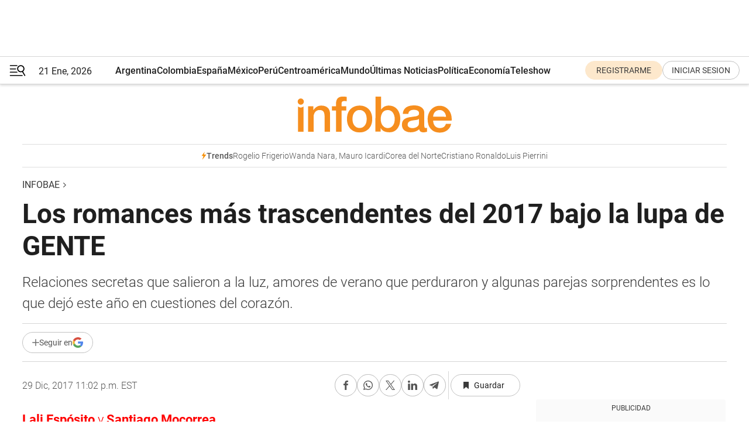

--- FILE ---
content_type: text/html; charset=utf-8
request_url: https://www.infobae.com/gente/lo-ultimo/2017/12/30/los-romances-mas-trascendentes-del-2017-bajo-la-lupa-de-gente/
body_size: 58289
content:
<!DOCTYPE html><html lang="es" style="scroll-behavior:smooth"><head><meta charSet="UTF-8"/><meta name="MobileOptimized" content="width"/><meta name="HandheldFriendly" content="true"/><meta name="apple-mobile-web-app-capable" content="yes"/><meta name="apple-mobile-web-app-status-bar-style" content="blank-translucent"/><title>Los romances más trascendentes del 2017 bajo la lupa de GENTE - Infobae</title><meta name="title" content="Los romances más trascendentes del 2017 bajo la lupa de GENTE - Infobae"/><meta name="description" content="Relaciones secretas que salieron a la luz, amores de verano que perduraron y algunas parejas sorprendentes es lo que dejó este año en cuestiones del corazón."/><meta http-equiv="X-UA-Compatible" content="IE=edge,chrome=1"/><link rel="preload" as="font" type="font/woff2" crossorigin="" fetchpriority="high" href="https://www.infobae.com/assets/fonts/roboto-v30-latin-regular.woff2"/><link rel="preload" as="font" type="font/woff2" crossorigin="" fetchpriority="high" href="https://www.infobae.com/assets/fonts/roboto-v30-latin-300.woff2"/><link rel="preload" as="font" type="font/woff2" crossorigin="" fetchpriority="high" href="https://www.infobae.com/assets/fonts/roboto-v30-latin-500.woff2"/><link rel="preload" as="font" type="font/woff2" crossorigin="" fetchpriority="high" href="https://www.infobae.com/assets/fonts/roboto-v30-latin-700.woff2"/><link rel="preload" as="font" type="font/woff2" crossorigin="" fetchpriority="high" href="https://www.infobae.com/assets/fonts/roboto-v30-latin-italic.woff2"/><link rel="preload" as="font" type="font/woff2" crossorigin="" fetchpriority="high" href="https://www.infobae.com/assets/fonts/roboto-v30-latin-300italic.woff2"/><link rel="preload" as="font" type="font/woff2" crossorigin="" fetchpriority="high" href="https://www.infobae.com/assets/fonts/roboto-v30-latin-500italic.woff2"/><link rel="preload" as="font" type="font/woff2" crossorigin="" fetchpriority="high" href="https://www.infobae.com/assets/fonts/roboto-v30-latin-700italic.woff2"/><link rel="preload" href="/pf/resources/dist/infobae/css/main.css?d=3773" as="style"/><link rel="stylesheet" href="/pf/resources/dist/infobae/css/main.css?d=3773" media="screen, print"/><link rel="manifest" crossorigin="use-credentials" href="/pf/resources/manifest.json?d=3773"/><script type="application/javascript" id="polyfill-script">if(!Array.prototype.includes||!(window.Object && window.Object.assign)||!window.Promise||!window.Symbol||!window.fetch){document.write('<script type="application/javascript" src="/pf/dist/engine/polyfill.js?d=3773&mxId=00000000" defer=""><\/script>')}</script><script id="fusion-engine-react-script" type="application/javascript" src="/pf/dist/engine/react.js?d=3773&amp;mxId=00000000" defer=""></script><script id="fusion-engine-combinations-script" type="application/javascript" src="/pf/dist/components/combinations/default.js?d=3773&amp;mxId=00000000" defer=""></script><link rel="preconnect" href="https://sb.scorecardresearch.com/"/><link rel="preconnect" href="https://www.google-analytics.com/"/><link rel="preconnect" href="https://s.go-mpulse.net/"/><link rel="preconnect" href="https://fundingchoicesmessages.google.com/"/><link rel="preconnect" href="https://stats.g.doubleclick.net/"/><link rel="preconnect" href="https://www.googletagservices.com/"/><link id="fusion-template-styles" rel="stylesheet" type="text/css"/><link rel="preload" as="image" href="https://www.infobae.com/assets/images/logos/logo_infobae_naranja.svg"/><script src="/pf/resources/dist/infobae/js/main.js?d=3773" defer=""></script><script src="https://d1bl11pgu3tw3h.cloudfront.net/vendor/comscore/5.2.0/streamsense.min.js?org=infobae" defer=""></script><script src="https://sb.scorecardresearch.com/beacon.js" defer=""></script><script defer="">var _comscore = _comscore || []; _comscore.push({ c1: "2", c2: "8030908", options: { enableFirstPartyCookie: true, bypassUserConsentRequirementFor1PCookie: true } }); (function () { var s = document.createElement("script"), el = document.getElementsByTagName("script")[0]; s.async = true; s.src = "https://sb.scorecardresearch.com/cs/8030908/beacon.js"; el.parentNode.insertBefore(s, el); })();</script><script defer="">try{(function(i,s,o,g,r,a,m){i["GoogleAnalyticsObject"]=r;i[r]=i[r]||function(){(i[r].q=i[r].q||[]).push(arguments)},i[r].l=1*new Date;a=s.createElement(o),m=s.getElementsByTagName(o)[0];a.async=0;a.src=g;m.parentNode.insertBefore(a,m)})(window,document,"script","https://www.google-analytics.com/analytics.js","ga");ga("create","UA-759511-1","auto");ga("send","pageview");}catch(error){console.log("Error al inicializar gaScript:",error);}</script><script src="https://www.googletagmanager.com/gtag/js?id=G-Q2J791G3GV" async=""></script><script defer="">try{window.dataLayer = window.dataLayer || [];function gtag(){dataLayer.push(arguments);}gtag('js', new Date());gtag('config', 'G-Q2J791G3GV');}catch(error){console.log("Error al inicializar gaScript4:",error);}</script><script id="ebx" src="//applets.ebxcdn.com/ebx.js" async=""></script><script async="" src="https://functions.adnami.io/api/macro/adsm.macro.infobae.com.js"></script><script src="https://accounts.google.com/gsi/client" async="" defer=""></script><script>
  !function(e,o,n,i){if(!e){e=e||{},window.permutive=e,e.q=[];var t=function(){return([1e7]+-1e3+-4e3+-8e3+-1e11).replace(/[018]/g,function(e){return(e^(window.crypto||window.msCrypto).getRandomValues(new Uint8Array(1))[0]&15>>e/4).toString(16)})};e.config=i||{},e.config.apiKey=o,e.config.workspaceId=n,e.config.environment=e.config.environment||"production",(window.crypto||window.msCrypto)&&(e.config.viewId=t());for(var g=["addon","identify","track","trigger","query","segment","segments","ready","on","once","user","consent"],r=0;r<g.length;r++){var w=g[r];e[w]=function(o){return function(){var n=Array.prototype.slice.call(arguments,0);e.q.push({functionName:o,arguments:n})}}(w)}}}(window.permutive,"0cd2c32e-1a14-4e1f-96f0-a022c497b9cb","aa463839-b614-4c77-b5e9-6cdf10e1960c",{"consentRequired": true});
    window.googletag=window.googletag||{},window.googletag.cmd=window.googletag.cmd||[],window.googletag.cmd.push(function(){if(0===window.googletag.pubads().getTargeting("permutive").length){var e=window.localStorage.getItem("_pdfps");window.googletag.pubads().setTargeting("permutive",e?JSON.parse(e):[]);var o=window.localStorage.getItem("permutive-id");o&&(window.googletag.pubads().setTargeting("puid",o),window.googletag.pubads().setTargeting("ptime",Date.now().toString())),window.permutive.config.viewId&&window.googletag.pubads().setTargeting("prmtvvid",window.permutive.config.viewId),window.permutive.config.workspaceId&&window.googletag.pubads().setTargeting("prmtvwid",window.permutive.config.workspaceId)}});
    </script><script async="" src="https://a564e303-c351-48a1-b5d1-38585e343734.edge.permutive.app/aa463839-b614-4c77-b5e9-6cdf10e1960c-web.js"></script><script src="https://d2uans147eyg5w.cloudfront.net/prod/powaBoot.js" data-powa-script="true" id="powaDriveScript" defer=""></script><script defer="">try{function classThemeChange(){const e=window.localStorage.getItem("theme"),a=document.querySelector("html");a.classList.contains("dark")||"dark"!==e||a.classList.add("dark"),a.classList.contains("dark")&&""===e&&a.classList.remove("dark")}window.addEventListener("themeChange",classThemeChange),classThemeChange();}catch(error){console.log("Error al inicializar themeJS:", error);}</script><script>try{(function(w,d,s,l,i){w[l]=w[l]||[];w[l].push({'gtm.start': new Date().getTime(),event:'gtm.js'});var f=d.getElementsByTagName(s)[0], j=d.createElement(s),dl=l!='dataLayer'?'&l='+l:'';j.async=true;j.src= 'https://www.googletagmanager.com/gtm.js?id='+i+dl;f.parentNode.insertBefore(j,f); })(window,document,'script','dataLayer','GTM-KTGQDC9');}catch(error){console.log("Error al inicializar gtmScript:",error);}</script><script>
  "undefined"!=typeof window&&(window.googlefc=window.googlefc||{},window.googlefc.callbackQueue=window.googlefc.callbackQueue||[],window.googlefc.callbackQueue.push({CONSENT_DATA_READY(){__tcfapi("addEventListener",2.2,(e,o)=>{if(o){console.log("Success getting consent data");let t=JSON.parse(localStorage.getItem("permutive-consent"));if(e?.gdprApplies){if(console.log("Country applies GDPR"),e?.eventStatus==="useractioncomplete"){console.log("First time modal");let n=e.purpose.consents["1"];n?(console.log("Consent accepted"),window.permutive.consent({opt_in:!0,token:"123"})):(console.log("Consent refused"),window.permutive.consent({opt_in:!1}))}else console.log("Consent already granted, skipping.")}else t?.opt_in?console.log("Consent already accepted for non-GDPR country, skipping."):(console.log("No previous consent found; automatically accepting consent."),window.permutive.consent({opt_in:!0,token:"123"}))}else console.error("Error getting consent data")})}}));
  </script><script defer="">try{!function(f,b,e,v,n,t,s) {if(f.fbq)return;n=f.fbq=function(){n.callMethod? n.callMethod.apply(n,arguments):n.queue.push(arguments)}; if(!f._fbq)f._fbq=n;n.push=n;n.loaded=!0;n.version='2.0'; n.queue=[];t=b.createElement(e);t.async=!0; t.src=v;s=b.getElementsByTagName(e)[0]; s.parentNode.insertBefore(t,s)}(window, document,'script', 'https://connect.facebook.net/en_US/fbevents.js'); fbq('init', '336383993555320'); fbq('track', 'PageView'); fbq('track', 'ViewContent');}catch(error){console.log("Error al inicializar facebookPixelRawCodeScript:",error);}</script><script src="https://cdn.onesignal.com/sdks/web/v16/OneSignalSDK.page.js" defer=""></script><script>const getCountry=(timeZone)=>{switch(timeZone){case 'America/Argentina/Buenos_Aires':case 'America/Argentina/Catamarca':case 'America/Argentina/ComodRivadavia':case 'America/Argentina/Cordoba':case 'America/Argentina/Jujuy':case 'America/Argentina/La_Rioja':case 'America/Argentina/Mendoza':case 'America/Argentina/Rio_Gallegos':case 'America/Argentina/Salta':case 'America/Argentina/San_Juan':case 'America/Argentina/San_Luis':case 'America/Argentina/Tucuman':case 'America/Argentina/Ushuaia':case 'America/Buenos_Aires':case 'America/Catamarca':case 'America/Cordoba':case 'America/Jujuy':case 'America/Mendoza':case 'America/Rosario':return'Argentina';case 'America/Bahia_Banderas':case 'America/Cancun':case 'America/Chihuahua':case 'America/Ciudad_Juarez':case 'America/Ensenada':case 'America/Hermosillo':case 'America/Matamoros':case 'America/Mazatlan':case 'America/Merida':case 'America/Mexico_City':case 'America/Monterrey':case 'America/Ojinaga':case 'America/Santa_Isabel':case 'America/Tijuana':case 'Mexico/BajaNorte':case 'Mexico/BajaSur':case 'Mexico/General':return'México';case 'Africa/Ceuta':case 'Atlantic/Canary':case 'Europe/Madrid':return'España';case 'America/Lima':return'Perú';case 'America/Bogota':return'Colombia';default:return'Otros'}};const country=getCountry(Intl.DateTimeFormat().resolvedOptions().timeZone);const getActionMessage=()=>{if(country==='Argentina'){return'Suscribite a nuestras notificaciones para recibir las últimas noticias de Argentina.'}
          if(country==='Otros'){return'Suscríbete a nuestras notificaciones para recibir las últimas noticias de todos los países.'}
          return'Suscríbete a nuestras notificaciones para recibir las últimas noticias de '+country+'.'};window.OneSignalDeferred=window.OneSignalDeferred||[];window.OneSignalDeferred.push(async(OneSignal)=>{await OneSignal.init({appId:'bef19c97-ed8d-479f-a038-e9d3da77d4c9',safari_web_id:'web.onesignal.auto.364542e4-0165-4e49-b6eb-0136f3f4eaa9',notifyButton:{enable:!1},allowLocalhostAsSecureOrigin:!0,serviceWorkerParam:{scope:'/'},serviceWorkerPath:'OneSignalSDKWorker.js',promptOptions:{slidedown:{prompts:[{type:'push',autoPrompt:!0,text:{actionMessage:getActionMessage(),acceptButton:'Suscribirse',cancelButton:'Después'},},],},},welcomeNotification:{title:'¡Bienvenido!',message:'Gracias por suscribirte a las notificaciones',url:'https://www.infobae.com/',},});OneSignal.User.addTag('region',country)})</script><link rel="dns-prefetch" href="https://sb.scorecardresearch.com/"/><link rel="dns-prefetch" href="https://www.google-analytics.com/"/><link rel="dns-prefetch" href="https://s.go-mpulse.net/"/><link rel="dns-prefetch" href="https://fundingchoicesmessages.google.com/"/><link rel="dns-prefetch" href="https://stats.g.doubleclick.net/"/><link rel="dns-prefetch" href="https://www.googletagservices.com/"/><meta name="viewport" content="width=device-width, initial-scale=1.0, user-scalable=yes, minimum-scale=0.5, maximum-scale=2.0"/><meta name="google-site-verification" content="DqMfuNB2bg-Ou_FEVXxZuzmDpPJ1ZVmOQVvwfJACGmM"/><link rel="canonical" href="https://www.infobae.com/gente/lo-ultimo/2017/12/30/los-romances-mas-trascendentes-del-2017-bajo-la-lupa-de-gente/"/><link rel="amphtml" href="https://www.infobae.com/gente/lo-ultimo/2017/12/30/los-romances-mas-trascendentes-del-2017-bajo-la-lupa-de-gente/?outputType=amp-type"/><meta property="keywords" content="Angie Landaburu"/><meta name="robots" content="index, follow"/><meta name="googlebot" content="index, follow"/><meta name="robots" content="max-image-preview:large"/><meta name="distribution" content="global"/><meta name="rating" content="general"/><meta name="language" content="es_ES"/><meta name="news_keywords" content="Angie Landaburu"/><meta property="article:published_time" content="2017-12-30T04:02:46.066Z"/><meta property="article:tag" content="Angie Landaburu"/><meta property="article:tag" content="Cala Zavaleta"/><meta property="article:tag" content="Chano"/><meta property="article:tag" content="Christian Halbinger"/><meta property="article:tag" content="Dante Spineta"/><meta property="article:tag" content="Diego Orden"/><meta property="article:tag" content="El Polaco"/><meta property="article:tag" content="Ernestina Pais"/><meta property="article:tag" content="Facundo Moyano"/><meta property="article:tag" content="Fede Bal"/><meta name="twitter:card" content="summary_large_image"/><meta name="twitter:creator" content="@infobae"/><meta name="twitter:description" content="Relaciones secretas que salieron a la luz, amores de verano que perduraron y algunas parejas sorprendentes es lo que dejó este año en cuestiones del corazón."/><meta name="twitter:image" content="https://www.infobae.com/resizer/v2/https%3A%2F%2Fs3.amazonaws.com%2Farc-wordpress-client-uploads%2Finfobae-wp%2Fwp-content%2Fuploads%2F2017%2F12%2F20175242%2FGENTE-Anuario2017-Romances-Apertura-201217-06.jpg?auth=fc7eb5117799abc74bd8c12422fe24146fc894c8aa69fa5326059992be36d6bf&amp;smart=true&amp;width=1024&amp;height=512&amp;quality=85"/><meta name="twitter:site" content="@infobae"/><meta name="twitter:title" content="Los romances más trascendentes del 2017 bajo la lupa de GENTE"/><meta property="twitter:domain" content="infobae.com"/><meta property="twitter:url" content="https://www.infobae.com/gente/lo-ultimo/2017/12/30/los-romances-mas-trascendentes-del-2017-bajo-la-lupa-de-gente/"/><meta property="og:title" content="Los romances más trascendentes del 2017 bajo la lupa de GENTE"/><meta property="og:description" content="Relaciones secretas que salieron a la luz, amores de verano que perduraron y algunas parejas sorprendentes es lo que dejó este año en cuestiones del corazón."/><meta property="og:url" content="https://www.infobae.com/gente/lo-ultimo/2017/12/30/los-romances-mas-trascendentes-del-2017-bajo-la-lupa-de-gente/"/><meta property="og:type" content="article"/><meta property="og:site_name" content="infobae"/><meta property="og:locale" content="es_LA"/><meta property="og:image" itemProp="image" content="https://www.infobae.com/resizer/v2/https%3A%2F%2Fs3.amazonaws.com%2Farc-wordpress-client-uploads%2Finfobae-wp%2Fwp-content%2Fuploads%2F2017%2F12%2F20175242%2FGENTE-Anuario2017-Romances-Apertura-201217-06.jpg?auth=fc7eb5117799abc74bd8c12422fe24146fc894c8aa69fa5326059992be36d6bf&amp;smart=true&amp;width=1200&amp;height=630&amp;quality=85"/><meta property="og:image:width" content="1200"/><meta property="og:image:height" content="630"/><meta property="fb:app_id" content="907935373302455"/><meta property="fb:pages" content="34839376970"/><meta property="fb:pages" content="436205896728888"/><meta property="fb:pages" content="142361755806396"/><meta name="isDFP" content="true"/><meta name="dfpPageType" content="nota"/><meta name="dfp_path" content="infobae/gente/lo-ultimo"/><meta property="article:publisher" content="https://www.facebook.com/infobae"/><script type="application/ld+json">{"@context":"https://schema.org","@type":"NewsMediaOrganization","name":"Infobae","description":"El sitio de noticias en español más leído en el mundo. Con redacciones en Ciudad de México, Madrid, Bogotá, Lima y Buenos Aires; y corresponsales en las principales ciudades del mundo.","email":"contacto@infobae.com","url":"https://www.infobae.com","sameAs":["https://www.facebook.com/Infobae/","https://www.youtube.com/@Infobae","https://x.com/infobae","https://es.wikipedia.org/wiki/Infobae","https://whatsapp.com/channel/0029Va9TEIjLdQefbAqn7T1g"],"logo":{"@type":"ImageObject","url":"https://www.infobae.com/resizer/v2/NCYGYV4JW5CQHKEULJMKQU6MZU.png?auth=31eb621d6ad5fda030d6c893a4efe3120a76cc8178216c9c9a07fd3dd89a360f&width=255&height=60&quality=90","height":60,"width":255}}</script><script type="application/ld+json">{"@context":"https://schema.org","@type":"BreadcrumbList","itemListElement":[{"@type":"ListItem","position":1,"item":{"@id":"https://infobae.com","name":"Infobae"}}]}</script><script type="application/ld+json">{"@context":"https://schema.org","@type":"NewsArticle","headline":"Los romances más trascendentes del 2017 bajo la lupa de GENTE","description":"Relaciones secretas que salieron a la luz, amores de verano que perduraron y algunas parejas sorprendentes es lo que dejó este año en cuestiones del corazón.","articleBody":"Lali Espósito y Santiago Mocorrea Blanquearon su vínculo a principios de 2017. \"Santi, un tipo sano, noble, sencillo, vino a sanarme el corazón cuando estaba agotada y descreída. Trajo la sensación de que es el hombre para mí. Es la primera vez que alguien me hace sentir ganas de compartir la vida entera\", le dijo la cantante a GENTE. Nicole Neumann y Facundo Moyano Luego de la mediática separación con el padre de sus hijas , Fabián Cubero, la modelo comenzó su relación con Facundo Moyano. Tras varios rumores, la pareja confirmó que estaban juntos a mediados de septiembre, después de que fueran sorprendidos a los besos en un restaurant de Madrid. Fede Bal y Laurita Fernández La confirmación del noviazgo llegó un 6 de marzo de 2017. GENTE los descubrió compartiendo un brunch en un restó en la esquina de Ciudad de la Paz y Rivera, en la Capital Federal. La noche anterior habían dormido juntos después de cenar en un lugar de Vicente López. \"Aflojé… Veremos qué pasa. Nos merecemos una chance\", decía la bailarina. Jimena Barón y Juan Martín del Potro Fue un amor que comenzó en el verano, aunque decidieron hacerlo público en abril desde las redes sociales. \"Me desconcertó con su serenidad. Ante alguna propuesta que me hacía y yo daba vueltas, me decía: 'Yo sí sé lo que quiero, así que pensá tranquila; entiendo y te banco'. Juan es tan seguro que deja expuesta mi locura y me hace madurar en el amor con una velocidad para ponerme a su altura\", confesó la actriz y cantante a GENTE. Dante Spinetta y Cala Zavaleta El talentoso músico blanqueó su relación en mayo cuando asistieron juntos a un evento. \"Es muy gracioso cómo nos conocimos. Fue por Instagram, básicamente. Le escribí, nos juntamos y nos conocimos\", le contó la actriz a Teleshow. Chano Charpentier y Ángeles Landaburu Gente los descubrió a los besos en el VIP del festival Lollapalooza. \"Nos conocíamos hace un año, pero yo tenía mi relación. Después no nos volvimos a cruzar más que en un evento. A los dos nos gusta mucho el arte, la música, y pasó. Él es muy dulce\", dijo la modelo. Hoy cada uno por su lado. Silvina Luna y El Polaco Una historia muy intensa con varias idas y vueltas, pero actualmente más sólidos que nunca. En el verano, mientras hacían temporada de teatro en Carlos Paz; \"hacía tiempo que no conocía a una mujer y Silvina es especial\", decía el cantante cuando comenzaba el noviazgo. Ernestina Pais y Franco Aner Ernestina Pais (45) encontró el amor nuevamente de la mano de Franco Aner (28), un joven abogado que conoció en Cabo Polonio, Uruguay. \"Es todo lo que una mujer después de los 40 necesita\", dijo enamorada la conductora. Florencia Torrente y Joaquín Vitola La actriz y el músico rosarino salen desde el verano pasado. \"Lo nuestro empezó como una amistad que después se convirtió en amor. Fue muy lindo. No hay nada más hermoso que enamorarse así, de a poco\", dijo la hija de Araceli González. Jorge Rial y Romina Pereyro El conductor y la bella nutricionista son pareja desde septiembre de 2017. \"Estamos más que felices\" reconocieron al comenzar la relación, y juntos ya realizaron viajes por Nueva York y el Glaciar Perito Moreno, donde se mostraron muy enamorados. Luciana Aymar y Fernando González Retirados del deporte de élite, la antigua capitana de Las Leonas y el ex tenista chileno le dan una oportunidad al amor. \"Con Fernando respetamos nuestros respectivos espacios y tiempos: ninguno está tan encima del otro. Cada uno tiene sus actividades, más allá de que estemos juntos\", le dijo Lucha a GENTE. Marcela Tauro y Martín Bisio La periodista de Intrusos de (51) y el empresario (31) blanquearon este año una relación que iniciaron en 2016. \"Cuando empezamos a salir yo estaba re nerviosa: imaginate que soy una mujer de 52 años que tiene celulitis, imperfecciones. Qué se yo… Martín es más joven, entrena y me daba vergüenza desnudarme delante de él. No fue fácil, pero superé todo porque vale la pena. Necesitaba un compañero que me cuidara, que cuidara a mi familia. Y que no le importara si estaba en la tele. Valió la pena estar 9 años sola. Fue un gran aprendizaje\", confesó Tauro. Paz Cornú y Diego Orden Paz Cornú (40), la amiga diseñadora de Karina Jelinek, y Diego Orden (31) son pareja desde hace muy poco tiempo, luego de conocerse en un boliche. \"Para el amor no hay edad, siempre y cuando se esté en la misma sintonía. No soy prejuiciosa. Siempre salí con tipos más grandes, porque necesitaba una seguridad que ahora tengo sola, pero soy una mujer con mucha energía y me entiendo más con un hombre joven\", le dijo Paz a GENTE. Esteban Lamothe y Katia Szechtman Aunque por ahora prefiere no poner etiquetas a la relación, lo cierto es que, desde octubre, el protagonistas de Las Estrellas ya no oculta sus sentimientos por la actriz Katia Szechtman. Miriam Lanzoni y Christian Halbinger Luego del divoricio con a Alejandro Fantino, la actriz volvió a enamorarse, está de novia con el empresario Christian Halbinger. Después de varios días de rumores la relación quedó confirmada cuando empezaron a circular fotos de la pareja en Punta del Este el verano pasado. LEA MÁS: ¡Un amor inevitable! Fede Bal y Laurita Fernández en el mejor momento de su pareja Nicole Neumann: \"Me estoy reencontrando con la mujer que fui hace unos años\" Jorge Rial y Romina Pereiro: mini luna de miel en Nueva York","url":"https://www.infobae.com/gente/lo-ultimo/2017/12/30/los-romances-mas-trascendentes-del-2017-bajo-la-lupa-de-gente/","dateCreated":"2017-12-19T19:04:07Z","dateModified":"2017-12-30T04:02:46Z","datePublished":"2017-12-30T04:02:46Z","mainEntityOfPage":{"@type":"WebPage","@id":"https://www.infobae.com/gente/lo-ultimo/2017/12/30/los-romances-mas-trascendentes-del-2017-bajo-la-lupa-de-gente/"},"articleSection":"Lo último,Revista Gente","creator":{"@type":"Organization","name":"INFOBAE","url":"https://www.infobae.com"},"keywords":"Angie Landaburu","isAccessibleForFree":true,"copyrightYear":2017,"copyrightHolder":{"@type":"Organization","name":"Infobae","url":"https://www.infobae.com"},"inLanguage":"es-AR","contentLocation":{"@type":"Place","name":"Argentina"},"publisher":{"@type":"Organization","name":"infobae","logo":{"@type":"ImageObject","url":"https://www.infobae.com/resizer/v2/NCYGYV4JW5CQHKEULJMKQU6MZU.png?auth=31eb621d6ad5fda030d6c893a4efe3120a76cc8178216c9c9a07fd3dd89a360f&width=255&height=60&quality=90","height":60,"width":255}},"author":{"@type":"Organization","name":"INFOBAE","url":"https://www.infobae.com"},"image":[{"@type":"ImageObject","url":"https://www.infobae.com/resizer/v2/https%3A%2F%2Fs3.amazonaws.com%2Farc-wordpress-client-uploads%2Finfobae-wp%2Fwp-content%2Fuploads%2F2017%2F12%2F20175242%2FGENTE-Anuario2017-Romances-Apertura-201217-06.jpg?auth=fc7eb5117799abc74bd8c12422fe24146fc894c8aa69fa5326059992be36d6bf&smart=true&width=1200&height=675&quality=85","width":1200,"height":675},{"@type":"ImageObject","url":"https://www.infobae.com/resizer/v2/https%3A%2F%2Fs3.amazonaws.com%2Farc-wordpress-client-uploads%2Finfobae-wp%2Fwp-content%2Fuploads%2F2017%2F12%2F20175242%2FGENTE-Anuario2017-Romances-Apertura-201217-06.jpg?auth=fc7eb5117799abc74bd8c12422fe24146fc894c8aa69fa5326059992be36d6bf&smart=true&width=1200&height=900&quality=85","width":1200,"height":900},{"@type":"ImageObject","url":"https://www.infobae.com/resizer/v2/https%3A%2F%2Fs3.amazonaws.com%2Farc-wordpress-client-uploads%2Finfobae-wp%2Fwp-content%2Fuploads%2F2017%2F12%2F20175242%2FGENTE-Anuario2017-Romances-Apertura-201217-06.jpg?auth=fc7eb5117799abc74bd8c12422fe24146fc894c8aa69fa5326059992be36d6bf&smart=true&width=1200&height=1200&quality=85","width":1200,"height":1200}]}</script><link rel="shortcut icon" type="image/x-icon" href="/pf/resources/favicon/favicon-32x32.png?d=3773"/><link rel="icon" sizes="16x16" type="image/png" href="/pf/resources/favicon/favicon-16x16.png?d=3773"/><link rel="icon" type="image/png" sizes="32x32" href="/pf/resources/favicon/favicon-32x32.png?d=3773"/><link rel="apple-touch-icon" href="/pf/resources/favicon/apple-touch-icon.png?d=3773"/><link rel="apple-touch-icon-precomposed" href="/pf/resources/favicon/apple-touch-icon-precomposed.png?d=3773"/><link rel="apple-touch-icon-120x120" href="/pf/resources/favicon/apple-touch-icon-120x120.png?d=3773"/><link rel="apple-touch-icon-120x120-precomposed" href="/pf/resources/favicon/apple-touch-icon-120x120-precomposed.png?d=3773"/><link rel="apple-touch-icon-152x152" href="/pf/resources/favicon/apple-touch-icon-152x152.png?d=3773"/><link rel="apple-touch-icon-152x152-precomposed" href="/pf/resources/favicon/apple-touch-icon-152x152-precomposed.png?d=3773"/><link rel="shortcut icon" sizes="192x192" href="/pf/resources/favicon/android-chrome-192x192.png?d=3773"/><link rel="shortcut icon" sizes="512x512" href="/pf/resources/favicon/android-chrome-512x512.png?d=3773"/><script async="" src="https://www.google.com/adsense/search/ads.js"></script><script>
        (function(g,o){
          g[o] = g[o] || function () {
            (g[o]['q'] = g[o]['q'] || []).push(arguments)
          }, g[o]['t'] = 1 * new Date
        })(window,'_googCsa');
      </script>
<script>(window.BOOMR_mq=window.BOOMR_mq||[]).push(["addVar",{"rua.upush":"false","rua.cpush":"true","rua.upre":"false","rua.cpre":"true","rua.uprl":"false","rua.cprl":"false","rua.cprf":"false","rua.trans":"SJ-b43eda8b-5c52-4252-b211-af5057c0190e","rua.cook":"false","rua.ims":"false","rua.ufprl":"false","rua.cfprl":"true","rua.isuxp":"false","rua.texp":"norulematch","rua.ceh":"false","rua.ueh":"false","rua.ieh.st":"0"}]);</script>
                              <script>!function(e){var n="https://s.go-mpulse.net/boomerang/";if("False"=="True")e.BOOMR_config=e.BOOMR_config||{},e.BOOMR_config.PageParams=e.BOOMR_config.PageParams||{},e.BOOMR_config.PageParams.pci=!0,n="https://s2.go-mpulse.net/boomerang/";if(window.BOOMR_API_key="C7HNE-7B57D-WM7L2-K2VFG-FX3EW",function(){function e(){if(!o){var e=document.createElement("script");e.id="boomr-scr-as",e.src=window.BOOMR.url,e.async=!0,i.parentNode.appendChild(e),o=!0}}function t(e){o=!0;var n,t,a,r,d=document,O=window;if(window.BOOMR.snippetMethod=e?"if":"i",t=function(e,n){var t=d.createElement("script");t.id=n||"boomr-if-as",t.src=window.BOOMR.url,BOOMR_lstart=(new Date).getTime(),e=e||d.body,e.appendChild(t)},!window.addEventListener&&window.attachEvent&&navigator.userAgent.match(/MSIE [67]\./))return window.BOOMR.snippetMethod="s",void t(i.parentNode,"boomr-async");a=document.createElement("IFRAME"),a.src="about:blank",a.title="",a.role="presentation",a.loading="eager",r=(a.frameElement||a).style,r.width=0,r.height=0,r.border=0,r.display="none",i.parentNode.appendChild(a);try{O=a.contentWindow,d=O.document.open()}catch(_){n=document.domain,a.src="javascript:var d=document.open();d.domain='"+n+"';void(0);",O=a.contentWindow,d=O.document.open()}if(n)d._boomrl=function(){this.domain=n,t()},d.write("<bo"+"dy onload='document._boomrl();'>");else if(O._boomrl=function(){t()},O.addEventListener)O.addEventListener("load",O._boomrl,!1);else if(O.attachEvent)O.attachEvent("onload",O._boomrl);d.close()}function a(e){window.BOOMR_onload=e&&e.timeStamp||(new Date).getTime()}if(!window.BOOMR||!window.BOOMR.version&&!window.BOOMR.snippetExecuted){window.BOOMR=window.BOOMR||{},window.BOOMR.snippetStart=(new Date).getTime(),window.BOOMR.snippetExecuted=!0,window.BOOMR.snippetVersion=12,window.BOOMR.url=n+"C7HNE-7B57D-WM7L2-K2VFG-FX3EW";var i=document.currentScript||document.getElementsByTagName("script")[0],o=!1,r=document.createElement("link");if(r.relList&&"function"==typeof r.relList.supports&&r.relList.supports("preload")&&"as"in r)window.BOOMR.snippetMethod="p",r.href=window.BOOMR.url,r.rel="preload",r.as="script",r.addEventListener("load",e),r.addEventListener("error",function(){t(!0)}),setTimeout(function(){if(!o)t(!0)},3e3),BOOMR_lstart=(new Date).getTime(),i.parentNode.appendChild(r);else t(!1);if(window.addEventListener)window.addEventListener("load",a,!1);else if(window.attachEvent)window.attachEvent("onload",a)}}(),"".length>0)if(e&&"performance"in e&&e.performance&&"function"==typeof e.performance.setResourceTimingBufferSize)e.performance.setResourceTimingBufferSize();!function(){if(BOOMR=e.BOOMR||{},BOOMR.plugins=BOOMR.plugins||{},!BOOMR.plugins.AK){var n="true"=="true"?1:0,t="",a="clmy5fyxzcojm2lrqbeq-f-028c22a6d-clientnsv4-s.akamaihd.net",i="false"=="true"?2:1,o={"ak.v":"39","ak.cp":"619111","ak.ai":parseInt("650669",10),"ak.ol":"0","ak.cr":9,"ak.ipv":4,"ak.proto":"h2","ak.rid":"30579e72","ak.r":44268,"ak.a2":n,"ak.m":"dscr","ak.n":"ff","ak.bpcip":"18.217.142.0","ak.cport":54552,"ak.gh":"23.192.164.152","ak.quicv":"","ak.tlsv":"tls1.3","ak.0rtt":"","ak.0rtt.ed":"","ak.csrc":"-","ak.acc":"","ak.t":"1769046089","ak.ak":"hOBiQwZUYzCg5VSAfCLimQ==uUMhCyvQjUcme8Pqlexy7qsmaktDtF2yx/[base64]/pNboQSdRAHNgPz+3Q5Rn2k0KYs4XWzvp2Ge23i3aABfRNdjdQWUxwGXcbYxQC6wPqNi3zb3vHewSc+Ckwu9bob3995HWihIvUeOAt0BIohDlzQheYEsT8jCWthws8ey6eFDlGgp6z0u2PLt1fUiKhe1Po8=","ak.pv":"136","ak.dpoabenc":"","ak.tf":i};if(""!==t)o["ak.ruds"]=t;var r={i:!1,av:function(n){var t="http.initiator";if(n&&(!n[t]||"spa_hard"===n[t]))o["ak.feo"]=void 0!==e.aFeoApplied?1:0,BOOMR.addVar(o)},rv:function(){var e=["ak.bpcip","ak.cport","ak.cr","ak.csrc","ak.gh","ak.ipv","ak.m","ak.n","ak.ol","ak.proto","ak.quicv","ak.tlsv","ak.0rtt","ak.0rtt.ed","ak.r","ak.acc","ak.t","ak.tf"];BOOMR.removeVar(e)}};BOOMR.plugins.AK={akVars:o,akDNSPreFetchDomain:a,init:function(){if(!r.i){var e=BOOMR.subscribe;e("before_beacon",r.av,null,null),e("onbeacon",r.rv,null,null),r.i=!0}return this},is_complete:function(){return!0}}}}()}(window);</script></head><body class="nd-body"><noscript><img src="https://sb.scorecardresearch.com/p?c1=2&amp;c2=8030908&amp;cv=4.4.0&amp;cj=1"/></noscript><noscript><iframe src="https://www.googletagmanager.com/ns.html?id=GTM-KTGQDC9" height="0" width="0" style="display:none;visibility:hidden"></iframe></noscript><noscript><img height="1" width="1" style="display:none" src="https://www.facebook.com/tr?id=336383993555320&ev=PageView&noscript=1"/></noscript><div id="fusion-app" class="fusion-app | infobae grid"><div class="article-right-rail-centered "><div class="article-right-rail-centered-layout "><nav><div class="interstitial_800x600 ad-wrapper"><div id="infobae_gente_lo-ultimo_nota_interstitial_800x600" class="ad-interstitial-bg hide"></div><div class="dfpAd ad-interstitial"><button id="infobae_gente_lo-ultimo_nota_interstitial_800x600_close" aria-label="infobae_gente_lo-ultimo_nota_interstitial_800x600" class="close_ad hide"><i class="close"></i></button><div id="infobae/gente/lo-ultimo/nota/interstitial_800x600" class="infobae/gente/lo-ultimo/nota/interstitial_800x600 arcad"></div></div></div><div style="position:relative"><div class="masthead-navbar " id="mastheadnavbar"><div class="site-header" id="siteheader"><div class="sticky-navbar-ad-container"><div class="top_banner_970x80 ad-wrapper"><div class="dfpAd ad-top-banner"><div id="infobae/gente/lo-ultimo/nota/top_banner_970x80" class="infobae/gente/lo-ultimo/nota/top_banner_970x80 arcad"></div></div></div></div><div class="sectionnav-container"><span aria-label="Menu" class="hamburger hamburger-wrapper close" role="button" tabindex="-1"><svg viewBox="0 0 28 20" id="hamburger-icon" xmlns="http://www.w3.org/2000/svg" class="hamburger-icon" data-name="hamburger-icon" fill=""><path d="M27.8061 18.2936L23.9009 11.7199C26.6545 9.62581 27.2345 5.75713 25.1799 2.96266C23.0598 0.111715 18.9446 -0.552677 15.9985 1.50445C14.5751 2.49996 13.6279 3.97419 13.3517 5.66252C13.0628 7.34757 13.4737 9.04405 14.498 10.4274C16.2587 12.8169 19.499 13.7133 22.2858 12.6261L26.1944 19.1875C26.3514 19.4517 26.5513 19.6089 26.7784 19.668C26.9927 19.7238 27.2342 19.6816 27.4707 19.5593C28.2062 19.1465 28.0218 18.6387 27.8221 18.2846L27.8061 18.2936ZM24.3917 7.88058C24.0673 9.0572 23.2806 10.0477 22.1932 10.6578C21.1218 11.259 19.8172 11.4316 18.6191 11.1196C16.1094 10.466 14.6138 7.94849 15.2862 5.50947C15.9587 3.07045 18.5492 1.61694 21.0589 2.27047C23.5686 2.92401 25.0642 5.44156 24.3917 7.88058Z" fill=""></path><path d="M0 1.129C0 0.675362 0.371315 0.307617 0.829355 0.307617H12.9866C13.4446 0.307617 13.8159 0.675362 13.8159 1.129C13.8159 1.58264 13.4446 1.95038 12.9866 1.95038H0.829355C0.371315 1.95038 0 1.58264 0 1.129ZM0 7.04295C0 6.58931 0.371315 6.22157 0.829355 6.22157H10.5951C11.0531 6.22157 11.4245 6.58931 11.4245 7.04295C11.4245 7.49659 11.0531 7.86433 10.5951 7.86433H0.829355C0.371315 7.86433 0 7.49659 0 7.04295ZM0 12.9569C0 12.5033 0.371315 12.1355 0.829355 12.1355H12.9866C13.4446 12.1355 13.8159 12.5033 13.8159 12.9569C13.8159 13.4105 13.4446 13.7783 12.9866 13.7783H0.829355C0.371315 13.7783 0 13.4105 0 12.9569ZM0 18.8709C0 18.4172 0.371315 18.0495 0.829355 18.0495H22.4792C22.9372 18.0495 23.3086 18.4172 23.3086 18.8709C23.3086 19.3245 22.9372 19.6922 22.4792 19.6922H0.829355C0.371315 19.6922 0 19.3245 0 18.8709Z" fill=""></path></svg></span><a aria-label="infobae" class="site-logo" href="https://www.infobae.com/"><span class="site-logo"><img alt="Infobae" class="logo-image" height="25px" src="https://www.infobae.com/assets/images/logos/logo_infobae_naranja.svg" width="105px" fetchpriority="high" loading="eager"/></span></a><p class="date-info">21 Ene, 2026</p><div class="login-register-container"></div></div></div><nav class="content side-menu" id="side-menu" style="top:undefinedpx;height:calc(100vh - undefinedpx)"><div class="side-menu-sticky-items"><div class="queryly_searchicon_img"><label for="queryly_toggle" id="queryly-label"><button>Buscar en todo el sitio<svg id="search-icon" data-name="search-icon" xmlns="http://www.w3.org/2000/svg" viewBox="0 0 30 30"><path d="M20.35,17.59a10.43,10.43,0,1,0-3.21,3l7.7,7.65a2.19,2.19,0,1,0, 3.17-3l-.08-.07Zm-8.53.72a6.74,6.74,0,1,1,6.74-6.75,6.74,6.74,0,0,1-6.74,6.75Zm0,0"></path></svg></button></label></div></div><div class="dropdown"><div id="dropdown-item-ctn0" class="dropdown-item-ctn"><a class="item non-bold" href="https://www.infobae.com/?noredirect" rel="noopener noreferrer">Argentina</a></div><div id="dropdown-body0" class="dropdown-body"></div></div><div class="dropdown"><div id="dropdown-item-ctn2" class="dropdown-item-ctn"><a class="item non-bold" href="https://www.infobae.com/colombia/" rel="noopener noreferrer">Colombia</a></div><div id="dropdown-body2" class="dropdown-body"></div></div><div class="dropdown"><div id="dropdown-item-ctn4" class="dropdown-item-ctn"><a class="item non-bold" href="https://www.infobae.com/espana/" rel="noopener noreferrer">España</a></div><div id="dropdown-body4" class="dropdown-body"></div></div><div class="dropdown"><div id="dropdown-item-ctn6" class="dropdown-item-ctn"><a class="item non-bold" href="https://www.infobae.com/mexico/" rel="noopener noreferrer">México</a></div><div id="dropdown-body6" class="dropdown-body"></div></div><div class="dropdown"><div id="dropdown-item-ctn8" class="dropdown-item-ctn"><a class="item non-bold" href="https://www.infobae.com/peru/" rel="noopener noreferrer">Perú</a></div><div id="dropdown-body8" class="dropdown-body"></div></div><div class="dropdown"><div id="dropdown-item-ctn10" class="dropdown-item-ctn"><a class="item non-bold" href="https://www.infobae.com/centroamerica/" rel="noopener noreferrer">Centroamérica</a></div><div id="dropdown-body10" class="dropdown-body"></div></div><div class="dropdown"><div id="dropdown-item-ctn12" class="dropdown-item-ctn"><a class="item" href="https://www.infobae.com/america/" rel="noopener noreferrer">Mundo</a><div aria-label="Menu Item" class="icon-dropdown" role="button" tabindex="-1"><svg id="down-icon0" width="12" height="12" viewBox="0 0 12 8" fill="none" xmlns="http://www.w3.org/2000/svg" class="icon-drop "><path d="M-9.87742e-07 1.167C-9.69427e-07 0.748023 0.335182 0.41284 0.754162 0.41284C0.969636 0.41284 1.17314 0.496636 1.31679 0.652256L5.98541 5.72789L10.654 0.652257C10.9294 0.341015 11.4082 0.293132 11.7314 0.568461C12.0546 0.84379 12.0905 1.32262 11.8152 1.64584C11.8032 1.65781 11.7913 1.68175 11.7793 1.69372L6.54804 7.36789C6.26074 7.67913 5.78191 7.6911 5.47067 7.41577C5.4587 7.4038 5.44673 7.39183 5.42278 7.36789L0.203504 1.68175C0.071824 1.5381 -9.96114e-07 1.35853 -9.87742e-07 1.167Z" fill="#9B9B9B"></path></svg></div></div><div id="dropdown-body12" class="dropdown-body"><a class="dropdown-item" href="https://www.infobae.com/venezuela/"><span class="dropdown-submenu">Venezuela</span></a><a class="dropdown-item" href="https://www.infobae.com/entretenimiento/"><span class="dropdown-submenu">Entretenimiento</span></a><a class="dropdown-item" href="https://www.infobae.com/economist/"><span class="dropdown-submenu">The economist</span></a><a class="dropdown-item" href="https://www.infobae.com/wapo/"><span class="dropdown-submenu">The Washington Post</span></a><a class="dropdown-item" href="https://www.infobae.com/america/realeza/"><span class="dropdown-submenu">Realeza</span></a><a class="dropdown-item" href="https://www.infobae.com/america/opinion/"><span class="dropdown-submenu">Opinión</span></a></div></div><div class="dropdown"><div id="dropdown-item-ctn14" class="dropdown-item-ctn"><a class="item non-bold" href="https://www.infobae.com/ultimas-noticias/" rel="noopener noreferrer">Últimas Noticias</a></div><div id="dropdown-body14" class="dropdown-body"></div></div><div class="dropdown"><div id="dropdown-item-ctn16" class="dropdown-item-ctn"><a class="item" href="https://www.infobae.com/politica/" rel="noopener noreferrer">Política</a><div aria-label="Menu Item" class="icon-dropdown" role="button" tabindex="-1"><svg id="down-icon0" width="12" height="12" viewBox="0 0 12 8" fill="none" xmlns="http://www.w3.org/2000/svg" class="icon-drop "><path d="M-9.87742e-07 1.167C-9.69427e-07 0.748023 0.335182 0.41284 0.754162 0.41284C0.969636 0.41284 1.17314 0.496636 1.31679 0.652256L5.98541 5.72789L10.654 0.652257C10.9294 0.341015 11.4082 0.293132 11.7314 0.568461C12.0546 0.84379 12.0905 1.32262 11.8152 1.64584C11.8032 1.65781 11.7913 1.68175 11.7793 1.69372L6.54804 7.36789C6.26074 7.67913 5.78191 7.6911 5.47067 7.41577C5.4587 7.4038 5.44673 7.39183 5.42278 7.36789L0.203504 1.68175C0.071824 1.5381 -9.96114e-07 1.35853 -9.87742e-07 1.167Z" fill="#9B9B9B"></path></svg></div></div><div id="dropdown-body16" class="dropdown-body"><a class="dropdown-item" href="https://www.infobae.com/leyes/"><span class="dropdown-submenu">Leyes</span></a></div></div><div class="dropdown"><div id="dropdown-item-ctn18" class="dropdown-item-ctn"><a class="item non-bold" href="https://www.infobae.com/economia/" rel="noopener noreferrer">Economía</a></div><div id="dropdown-body18" class="dropdown-body"></div></div><div class="dropdown"><div id="dropdown-item-ctn20" class="dropdown-item-ctn"><a class="item non-bold" href="https://www.infobae.com/teleshow/" rel="noopener noreferrer">Teleshow</a></div><div id="dropdown-body20" class="dropdown-body"></div></div><div class="dropdown"><div id="dropdown-item-ctn22" class="dropdown-item-ctn"><a class="item" href="https://www.infobae.com/deportes/" rel="noopener noreferrer">Deportes</a><div aria-label="Menu Item" class="icon-dropdown" role="button" tabindex="-1"><svg id="down-icon0" width="12" height="12" viewBox="0 0 12 8" fill="none" xmlns="http://www.w3.org/2000/svg" class="icon-drop "><path d="M-9.87742e-07 1.167C-9.69427e-07 0.748023 0.335182 0.41284 0.754162 0.41284C0.969636 0.41284 1.17314 0.496636 1.31679 0.652256L5.98541 5.72789L10.654 0.652257C10.9294 0.341015 11.4082 0.293132 11.7314 0.568461C12.0546 0.84379 12.0905 1.32262 11.8152 1.64584C11.8032 1.65781 11.7913 1.68175 11.7793 1.69372L6.54804 7.36789C6.26074 7.67913 5.78191 7.6911 5.47067 7.41577C5.4587 7.4038 5.44673 7.39183 5.42278 7.36789L0.203504 1.68175C0.071824 1.5381 -9.96114e-07 1.35853 -9.87742e-07 1.167Z" fill="#9B9B9B"></path></svg></div></div><div id="dropdown-body22" class="dropdown-body"><a class="dropdown-item" href="https://www.infobae.com/tenis-argentino/"><span class="dropdown-submenu">Tenis argentino</span></a></div></div><div class="dropdown"><div id="dropdown-item-ctn24" class="dropdown-item-ctn"><a class="item non-bold" href="https://www.infobae.com/sociedad/" rel="noopener noreferrer">Sociedad</a></div><div id="dropdown-body24" class="dropdown-body"></div></div><div class="dropdown"><div id="dropdown-item-ctn26" class="dropdown-item-ctn"><a class="item non-bold" href="https://www.infobae.com/sociedad/policiales/" rel="noopener noreferrer">Policiales</a></div><div id="dropdown-body26" class="dropdown-body"></div></div><div class="dropdown"><div id="dropdown-item-ctn28" class="dropdown-item-ctn"><a class="item non-bold" href="https://www.infobae.com/perros-y-gatos/" rel="noopener noreferrer">Perros y gatos</a></div><div id="dropdown-body28" class="dropdown-body"></div></div><div class="dropdown"><div id="dropdown-item-ctn30" class="dropdown-item-ctn"><a class="item non-bold" href="https://www.infobae.com/revista-chacra/" rel="noopener noreferrer">Chacra y Campo</a></div><div id="dropdown-body30" class="dropdown-body"></div></div><div class="dropdown"><div id="dropdown-item-ctn32" class="dropdown-item-ctn"><a class="item non-bold" href="https://www.infobae.com/movant/" rel="noopener noreferrer">Movant LogComex</a></div><div id="dropdown-body32" class="dropdown-body"></div></div><div class="dropdown"><div id="dropdown-item-ctn34" class="dropdown-item-ctn"><a class="item non-bold" href="https://www.infobae.com/turismo/" rel="noopener noreferrer">Turismo</a></div><div id="dropdown-body34" class="dropdown-body"></div></div><div class="dropdown"><div id="dropdown-item-ctn36" class="dropdown-item-ctn"><a class="item" href="https://www.infobae.com/tendencias/" rel="noopener noreferrer">Tendencias</a><div aria-label="Menu Item" class="icon-dropdown" role="button" tabindex="-1"><svg id="down-icon0" width="12" height="12" viewBox="0 0 12 8" fill="none" xmlns="http://www.w3.org/2000/svg" class="icon-drop "><path d="M-9.87742e-07 1.167C-9.69427e-07 0.748023 0.335182 0.41284 0.754162 0.41284C0.969636 0.41284 1.17314 0.496636 1.31679 0.652256L5.98541 5.72789L10.654 0.652257C10.9294 0.341015 11.4082 0.293132 11.7314 0.568461C12.0546 0.84379 12.0905 1.32262 11.8152 1.64584C11.8032 1.65781 11.7913 1.68175 11.7793 1.69372L6.54804 7.36789C6.26074 7.67913 5.78191 7.6911 5.47067 7.41577C5.4587 7.4038 5.44673 7.39183 5.42278 7.36789L0.203504 1.68175C0.071824 1.5381 -9.96114e-07 1.35853 -9.87742e-07 1.167Z" fill="#9B9B9B"></path></svg></div></div><div id="dropdown-body36" class="dropdown-body"><a class="dropdown-item" href="https://www.infobae.com/tendencias/estar-mejor/"><span class="dropdown-submenu">Estar Mejor</span></a></div></div><div class="dropdown"><div id="dropdown-item-ctn38" class="dropdown-item-ctn"><a class="item non-bold" href="https://www.infobae.com/que-puedo-ver/" rel="noopener noreferrer">Qué puedo ver</a></div><div id="dropdown-body38" class="dropdown-body"></div></div><div class="dropdown"><div id="dropdown-item-ctn40" class="dropdown-item-ctn"><a class="item non-bold" href="https://www.infobae.com/educacion/" rel="noopener noreferrer">Educación</a></div><div id="dropdown-body40" class="dropdown-body"></div></div><div class="dropdown"><div id="dropdown-item-ctn42" class="dropdown-item-ctn"><a class="item non-bold" href="https://www.infobae.com/podcasts/" rel="noopener noreferrer">Podcasts</a></div><div id="dropdown-body42" class="dropdown-body"></div></div><div class="dropdown"><div id="dropdown-item-ctn44" class="dropdown-item-ctn"><a class="item non-bold" href="https://www.infobae.com/video/" rel="noopener noreferrer">Video</a></div><div id="dropdown-body44" class="dropdown-body"></div></div><div class="dropdown"><div id="dropdown-item-ctn46" class="dropdown-item-ctn"><a class="item non-bold" href="https://www.infobae.com/cultura/" rel="noopener noreferrer">Cultura</a></div><div id="dropdown-body46" class="dropdown-body"></div></div><div class="dropdown"><div id="dropdown-item-ctn48" class="dropdown-item-ctn"><a class="item non-bold" href="https://www.infobae.com/malditos-nerds/" rel="noopener noreferrer">Malditos Nerds</a></div><div id="dropdown-body48" class="dropdown-body"></div></div><div class="dropdown"><div id="dropdown-item-ctn50" class="dropdown-item-ctn"><a class="item non-bold" href="https://www.infobae.com/tecno/" rel="noopener noreferrer">Tecno</a></div><div id="dropdown-body50" class="dropdown-body"></div></div><div class="dropdown"><div id="dropdown-item-ctn52" class="dropdown-item-ctn"><a class="item non-bold" href="https://www.infobae.com/virales/" rel="noopener noreferrer">Virales</a></div><div id="dropdown-body52" class="dropdown-body"></div></div><div class="dropdown"><div id="dropdown-item-ctn54" class="dropdown-item-ctn"><a class="item non-bold" href="https://www.infobae.com/judiciales/" rel="noopener noreferrer">Judiciales</a></div><div id="dropdown-body54" class="dropdown-body"></div></div><div class="dropdown"><div id="dropdown-item-ctn56" class="dropdown-item-ctn"><a class="item non-bold" href="https://www.infobae.com/salud/" rel="noopener noreferrer">Salud</a></div><div id="dropdown-body56" class="dropdown-body"></div></div><div class="dropdown"><div id="dropdown-item-ctn58" class="dropdown-item-ctn"><a class="item non-bold" href="https://www.infobae.com/autos/" rel="noopener noreferrer">Autos</a></div><div id="dropdown-body58" class="dropdown-body"></div></div><div class="dark-mode-btn "><div class="dark-mode-btn__container "><div class="dark-mode-btn__toggler "><div class="dark-mode-btn__circle "></div><svg class="light-icon" width="12" height="12" viewBox="0 0 12 12" fill="none" xmlns="http://www.w3.org/2000/svg"><path d="M12 6.10608C11.8953 6.34856 11.7107 6.445 11.4462 6.43122C11.2092 6.41745 10.9722 6.43122 10.738 6.42847C10.4762 6.42847 10.2861 6.24385 10.2861 6.00137C10.2861 5.75614 10.4762 5.57703 10.738 5.57428C10.975 5.57428 11.2119 5.5853 11.4462 5.57152C11.7107 5.55499 11.8925 5.65418 12 5.89666V6.11159V6.10608Z" fill="#1F1F1F"></path><path d="M5.89114 12C5.64866 11.8953 5.55222 11.7107 5.566 11.4462C5.57978 11.2092 5.566 10.9722 5.56876 10.738C5.56876 10.4762 5.75337 10.2861 5.99585 10.2861C6.23833 10.2861 6.42295 10.4762 6.42295 10.738C6.42295 10.975 6.41192 11.2119 6.4257 11.4462C6.44223 11.7107 6.34304 11.8925 6.10056 12H5.88563H5.89114Z" fill="#1F1F1F"></path><path d="M5.99859 2.57084C7.89158 2.57084 9.43188 4.11389 9.42636 6.00414C9.42361 7.88887 7.88331 9.42642 5.99859 9.42642C4.10835 9.42642 2.5653 7.88336 2.57081 5.99036C2.57357 4.10563 4.11386 2.56808 5.99859 2.56808V2.57084ZM6.00685 3.42778C4.5878 3.42503 3.43051 4.57681 3.42775 5.99036C3.425 7.40942 4.57678 8.56672 5.99032 8.56947C7.40938 8.57223 8.56666 7.42045 8.56942 6.00414C8.57218 4.58508 7.4204 3.42778 6.0041 3.42503L6.00685 3.42778Z" fill="#1F1F1F"></path><path d="M6.42851 0.856948C6.42851 0.994721 6.42851 1.13249 6.42851 1.27302C6.423 1.52377 6.24114 1.7139 6.00417 1.7139C5.7672 1.7139 5.57708 1.52652 5.57432 1.27853C5.57157 0.997476 5.57157 0.716419 5.57432 0.435362C5.57432 0.184616 5.76445 0 6.00417 0C6.23563 0 6.423 0.187371 6.42851 0.429852C6.43127 0.573135 6.42851 0.716419 6.42851 0.856948Z" fill="#1F1F1F"></path><path d="M0.851433 6.4285C0.713661 6.4285 0.575889 6.4285 0.435361 6.4285C0.18737 6.42299 0 6.23562 0 5.9959C0 5.75617 0.18737 5.57431 0.440872 5.57155C0.716416 5.5688 0.994717 5.57155 1.27026 5.57155C1.52101 5.57155 1.71113 5.75893 1.71389 5.9959C1.71389 6.23838 1.52652 6.42575 1.26475 6.4285C1.12698 6.4285 0.989206 6.4285 0.848678 6.4285H0.851433Z" fill="#1F1F1F"></path><path d="M1.6312 2.11615C1.63671 1.88745 1.71662 1.75519 1.87368 1.67804C2.03074 1.60088 2.19607 1.60915 2.32558 1.72763C2.52672 1.90949 2.71961 2.10238 2.90422 2.30352C3.05301 2.4661 3.03097 2.7196 2.87667 2.87391C2.7196 3.02821 2.46886 3.05025 2.30629 2.90146C2.1079 2.72235 1.92053 2.52947 1.73867 2.33384C1.67805 2.26495 1.65325 2.163 1.63396 2.11891L1.6312 2.11615Z" fill="#1F1F1F"></path><path d="M9.8865 1.63127C10.1152 1.63953 10.2475 1.71944 10.3246 1.8765C10.4018 2.03632 10.388 2.19889 10.2695 2.32564C10.0877 2.52679 9.89477 2.71967 9.69362 2.90153C9.52829 3.05033 9.27755 3.02553 9.12324 2.86847C8.96894 2.71141 8.9524 2.46066 9.1012 2.29809C9.28306 2.10245 9.47319 1.91232 9.66882 1.73322C9.73495 1.6726 9.83966 1.65055 9.8865 1.63127Z" fill="#1F1F1F"></path><path d="M1.63124 9.87282C1.65604 9.82597 1.69186 9.71576 1.7635 9.6386C1.92332 9.4595 2.09691 9.29141 2.27326 9.12609C2.44961 8.95525 2.70587 8.96076 2.87395 9.12609C3.04203 9.29141 3.04754 9.55043 2.8767 9.72678C2.70862 9.90313 2.53503 10.0767 2.35592 10.2476C2.22091 10.3771 2.05558 10.4074 1.88474 10.3302C1.71942 10.2558 1.63675 10.1208 1.62849 9.87557L1.63124 9.87282Z" fill="#1F1F1F"></path><path d="M10.3716 9.89209C10.3605 10.1208 10.2779 10.2531 10.1208 10.3275C9.96099 10.4019 9.80117 10.3881 9.67167 10.2696C9.47603 10.0877 9.28591 9.90036 9.10405 9.70197C8.94974 9.53389 8.97178 9.27763 9.13436 9.12057C9.29142 8.96902 9.54216 8.95248 9.70473 9.10403C9.89762 9.28314 10.085 9.46775 10.2613 9.66339C10.3247 9.73503 10.3495 9.8425 10.3716 9.89209Z" fill="#1F1F1F"></path></svg><svg class="dark-icon" width="12" height="12" viewBox="0 0 12 12" fill="none" xmlns="http://www.w3.org/2000/svg"><path d="M0 5.6173C0.0203122 5.43051 0.0372386 5.24373 0.0643215 5.06034C0.314839 3.37929 1.12056 2.02766 2.4747 1.00545C3.0773 0.550379 3.74422 0.227753 4.46869 0.0205937C4.65488 -0.0337432 4.83769 0.0205937 4.93925 0.17002C5.0442 0.319447 5.04081 0.492646 4.90878 0.659052C4.52624 1.14129 4.25202 1.67447 4.09968 2.27218C3.82885 3.33175 3.90671 4.36075 4.36374 5.3558C4.84785 6.40178 5.62648 7.15571 6.67594 7.61078C7.44104 7.94359 8.24337 8.04887 9.07278 7.93341C9.89881 7.81794 10.6267 7.48852 11.28 6.97232C11.3647 6.9044 11.473 6.83988 11.578 6.8229C11.8589 6.77875 12.0519 7.00628 11.9876 7.28136C11.754 8.25264 11.3241 9.12542 10.6673 9.88274C9.8785 10.7929 8.90352 11.4279 7.74572 11.7506C5.92101 12.26 4.20463 11.9917 2.64059 10.9219C1.29998 10.005 0.470565 8.72808 0.128643 7.13533C0.0744772 6.88742 0.0575511 6.63272 0.0236975 6.38141C0.0169267 6.34066 0.0101555 6.2999 0.0033848 6.25575C0.0033848 6.0452 0.0033848 5.83125 0.0033848 5.62069L0 5.6173ZM3.63589 1.2228C1.77732 2.17709 0.51119 4.33359 0.897122 6.72441C1.28644 9.1424 3.23303 10.9491 5.68742 11.1563C8.04025 11.3566 9.99699 9.95746 10.8399 8.24584C8.6293 9.16617 6.55069 8.9692 4.80045 7.26778C3.04683 5.55956 2.78277 3.48118 3.63927 1.2228H3.63589Z" fill="white"></path>;</svg></div></div></div></nav><nav class="right-panel " id="right-panel" style="height:calc(100vh - undefinedpx)"><div class="right-panel__header"><div class="right-panel__user-data"><div class="right-panel__content-avatar"><div class="user-default-avatar-ctn"><svg class="user-default-avatar" viewBox="0 0 32 32" fill="none" xmlns="http://www.w3.org/2000/svg"><path d="M24.544 27.9848C24.544 26.7713 24.5689 25.6161 24.544 24.4608C24.411 21.9425 22.3996 19.9311 19.8813 19.8064C17.3381 19.7649 14.7948 19.7649 12.2515 19.8064C9.63345 19.8563 7.51406 21.9674 7.44757 24.5855C7.42264 25.5745 7.43926 26.5636 7.43095 27.5443V28.0263C3.00101 24.8764 0.665526 19.5405 1.34706 14.1464C2.36935 6.05951 9.75812 0.32469 17.845 1.34698C23.8292 2.10331 28.7578 6.4252 30.2788 12.2681C31.8496 18.194 29.564 24.4691 24.544 27.9848M15.9833 6.50001C13.1575 6.50832 10.8801 8.80225 10.8885 11.6281C10.8968 14.4539 13.1907 16.7313 16.0165 16.7229C18.8424 16.7146 21.1197 14.4207 21.1114 11.5949C21.1114 11.5949 21.1114 11.5865 21.1114 11.5782C21.0948 8.76069 18.8008 6.4917 15.9833 6.50001" fill="#D5D5D5"></path><circle cx="16" cy="16" r="15.75" stroke="#777777" stroke-width="0.5"></circle></svg></div></div><div class="right-panel__content-info"><span>Bienvenido</span><span>Por favor, ingresa a tu cuenta.</span></div></div><div class="right-panel__auth-buttons"><button aria-label="Registrarme" class="right-panel__auth-buttons-register">REGISTRARME</button><button aria-label="Iniciar sesión" class="right-panel__auth-buttons-login">INICIAR SESIÓN</button></div></div></nav></div></div><div class="width_full" style="height:falsepx"></div></nav><div class="article-right-rail-centered-content"><aside class="article-right-rail-centered-left-span span-rail" data-element="span-rail"><div class="span-section"><div class="megalateral_2_250x600 ad-wrapper ad-desktop"><div class="dfpAd ad-megalateral"><div id="infobae/gente/lo-ultimo/nota/megalateral_2_250x600" class="infobae/gente/lo-ultimo/nota/megalateral_2_250x600 arcad"></div></div></div></div></aside><div class="article-right-rail-centered-layout-body "><div class="top page-container"><div class="masthead-header"><div class="mhh-new"><div id="fusion-static-enter:static-masthead-header" style="display:none" data-fusion-component="static-masthead-header" data-persistent-entry="true"></div><a aria-label="Logo link" class="mhh-site-logo" href="https://www.infobae.com/" rel="noreferrer noopener"><img alt="Infobae" height="65" loading="eager" src="https://www.infobae.com/assets/images/logos/logo_infobae_naranja.svg" width="280" fetchpriority="high"/></a><div id="fusion-static-exit:static-masthead-header" style="display:none" data-fusion-component="static-masthead-header" data-persistent-exit="true"></div><div class="header_izq_180x70 ad-wrapper ad-desktop"><div class="dfpAd ad-header-masthead-left"><div id="infobae/gente/lo-ultimo/nota/header_izq_180x70" class="infobae/gente/lo-ultimo/nota/header_izq_180x70 arcad"></div></div></div><div class="header_der_180x70 ad-wrapper ad-desktop"><div class="dfpAd ad-header-masthead-right"><div id="infobae/gente/lo-ultimo/nota/header_der_180x70" class="infobae/gente/lo-ultimo/nota/header_der_180x70 arcad"></div></div></div></div><div class="ctn-quicklinks"></div></div></div><section class="article-section page-container"><header class="article-header-wrapper"><div class="article-header with-follow-button-ctn"><div class="display_flex justify_space_between article-section-ctn"><div class="display_flex align_items_center"><a aria-label="infobae" class="display_flex align_items_center article-section-tag" href="/">infobae</a><svg class="arrow" fill="none" viewBox="0 0 5 8" xmlns="http://www.w3.org/2000/svg"><path d="M0.519579 8C0.240259 8 0.0168041 7.77654 0.0168041 7.49723C0.0168041 7.35358 0.0726679 7.21791 0.176415 7.12214L3.56017 4.00973L0.176415 0.897311C-0.0310792 0.713758 -0.0630014 0.394536 0.120551 0.179062C0.304104 -0.0364133 0.623326 -0.0603549 0.838801 0.123198C0.846781 0.131178 0.862742 0.139159 0.870723 0.147139L4.6535 3.63464C4.861 3.82617 4.86898 4.14539 4.68543 4.35289C4.67744 4.36087 4.66946 4.36885 4.6535 4.38481L0.862742 7.86433C0.766976 7.95212 0.647267 8 0.519579 8V8Z"></path></svg></div></div><h1 id="los-romances-mas-trascendentes-del-2017-bajo-la-lupa-de-gente" class="display-block article-headline text_align_left">Los romances más trascendentes del 2017 bajo la lupa de GENTE</h1><h2 class="article-subheadline text_align_left">Relaciones secretas que salieron a la luz, amores de verano que perduraron y algunas parejas sorprendentes es lo que dejó este año en cuestiones del corazón.</h2><div class="display_flex align_items_center flex_row byline follow-button-ctn no-author"><a aria-label="Seguir en Google" class="follow-button display_flex align_items_center" href="https://profile.google.com/cp/CgsvbS8wMTI1aDVmaA" rel="noopener noreferrer" target="_blank" title="Seguir en Google"><svg id="Capa_1" xmlns="http://www.w3.org/2000/svg" viewBox="0 0 9.9 10" width="16" height="16" class="follow-button-icon-more"><g id="Grupo_9508"><g id="Grupo_9506"><path id="Uni\xF3n_6" fill="#707070" d="M4.3,9.3v-3.7H.6c-.36-.03-.63-.34-.6-.7,.03-.32,.28-.57,.6-.6h3.7V.6c.03-.36,.34-.63,.7-.6,.32,.03,.57,.28,.6,.6v3.7h3.7c.36,.03,.63,.34,.6,.7-.03,.32-.28,.57-.6,.6h-3.69v3.7c.03,.36-.24,.67-.6,.7-.36,.03-.67-.24-.7-.6,0-.03,0-.07,0-.1h0Z"></path></g></g></svg><span>Seguir en</span><img alt="Icono de Google para seguir en redes sociales" class="follow-button-icon" height="18" src="https://www.infobae.com/assets/images/icons/IconGoogle.svg" width="18" fetchpriority="high" loading="eager" decoding="async"/></a></div></div></header><article class="article"><div class="sharebar-container display_flex"><div class="share-bar-article-date-container "><span class="sharebar-article-date">29 Dic, 2017 11:02 p.m. EST</span></div><div class="sharebar-buttons-container display_flex"><div aria-label="Guardar" class="sharebar-buttons button-save" role="button" tabindex="0"><svg width="9" height="12" viewBox="0 0 8 10" fill="none" xmlns="http://www.w3.org/2000/svg" class="saved-icon saved"><path d="M6.64286 0.5V9.31687L4.1116 7.16407L4.11106 7.16361C3.79894 6.89891 3.34392 6.89891 3.03179 7.16361L3.03126 7.16407L0.5 9.31687V0.5H6.64286Z"></path></svg><span class="buttons-save-text">Guardar</span></div><div class="sharebar-buttons-separator"></div><button class="sharemenu-buttons display_flex" aria-label="Compartir en Telegram"><svg width="38" height="38" viewBox="0 0 38 38" fill="none" xmlns="http://www.w3.org/2000/svg"><rect x="0.5" y="0.5" width="37" height="37" rx="18.5" fill="white"></rect><rect x="0.5" y="0.5" width="37" height="37" rx="18.5" stroke="#C2C2C2"></rect><path d="M24.9696 12.5511L10.3405 18.0494C10.0623 18.151 9.92701 18.4484 10.0398 18.7168C10.0999 18.8619 10.2277 18.9779 10.3856 19.0214L14.1068 20.0805L15.4975 24.3312C15.6028 24.6576 15.9636 24.839 16.2944 24.7374C16.3921 24.7084 16.4823 24.6504 16.5575 24.5778L18.482 22.6846L22.2558 25.354C22.6091 25.6006 23.0977 25.5281 23.3533 25.1872C23.421 25.1001 23.4661 24.9986 23.4887 24.897L25.9845 13.3707C26.0672 12.979 25.8116 12.5946 25.4056 12.5148C25.2628 12.4858 25.1124 12.5003 24.9771 12.5511M23.1429 15.1116L16.347 20.9147C16.2793 20.9727 16.2342 21.0525 16.2267 21.1395L15.9636 23.381C15.9636 23.4172 15.926 23.4462 15.8884 23.439C15.8583 23.439 15.8358 23.4172 15.8283 23.3955L14.7533 20.0442C14.7007 19.8919 14.7683 19.7251 14.9111 19.638L22.9399 14.836C23.0226 14.7852 23.1353 14.8142 23.1804 14.894C23.2255 14.9666 23.2105 15.0536 23.1504 15.1116" fill="#555555"></path></svg></button><button class="sharemenu-buttons display_flex" aria-label="Compartir en Linkedin"><svg width="38" height="38" viewBox="0 0 38 38" fill="none" xmlns="http://www.w3.org/2000/svg"><rect x="0.5" y="0.5" width="37" height="37" rx="18.5" fill="white"></rect><rect x="0.5" y="0.5" width="37" height="37" rx="18.5" stroke="#C2C2C2"></rect><path d="M16.5556 27V16.2231H19.963V17.6949C20.0185 17.6368 20.0648 17.5787 20.1111 17.5206C20.8611 16.349 22.2037 15.739 23.537 15.981C25.3889 16.1359 26.8426 17.7046 26.9259 19.6411C26.9722 20.0478 27 20.4641 27 20.8708C27 22.817 27 24.7633 27 26.7095V26.9806H23.5741V26.6805C23.5741 24.8892 23.5741 23.0882 23.5741 21.2969C23.5741 20.8805 23.5278 20.4545 23.4259 20.0478C23.1945 19.1279 22.2963 18.5663 21.4074 18.8084C21.2037 18.8665 21 18.9633 20.8333 19.0989C20.3333 19.4281 20.0185 19.9897 19.9907 20.6094C19.9722 21.1419 19.9722 21.6842 19.9722 22.2167V26.9903H16.5648L16.5556 27ZM11.2222 27V16.2037H11.7407C12.6204 16.2037 13.5 16.2037 14.3796 16.2037C14.5833 16.2037 14.6482 16.2328 14.6482 16.4748V26.9903H11.2222V27ZM11.0093 12.8825C11.0093 11.8465 11.8055 11.0041 12.787 11.0041C12.8426 11.0041 12.8982 11.0041 12.9537 11.0041C13.9445 10.9363 14.7963 11.7206 14.8611 12.7567C14.8611 12.7954 14.8611 12.8438 14.8611 12.8825C14.8426 13.9283 14.0278 14.761 13.0278 14.7416C12.9907 14.7416 12.9537 14.7416 12.9259 14.7416H12.9074C11.9259 14.8191 11.0741 14.0445 11 13.0181C11 12.9697 11 12.931 11 12.8825H11.0093Z" fill="#555555"></path></svg></button><button class="sharemenu-buttons display_flex" aria-label="Compartir en Twitter"><svg width="38" height="38" viewBox="0 0 38 38" fill="none" xmlns="http://www.w3.org/2000/svg"><rect x="0.5" y="0.5" width="37" height="37" rx="18.5" fill="white"></rect><rect x="0.5" y="0.5" width="37" height="37" rx="18.5" stroke="#C2C2C2"></rect><path d="M11.0391 11L17.2165 19.8249L11 27H12.399L17.8415 20.7182L22.2389 27H27L20.475 17.6786L26.2613 11H24.8623L19.85 16.7855L15.8001 11H11.0391ZM13.0965 12.101H15.2838L24.9423 25.8987H22.7551L13.0965 12.101Z" fill="#555555"></path></svg></button><button class="sharemenu-buttons display_flex" aria-label="Compartir en Whatsapp"><svg width="38" height="38" viewBox="0 0 38 38" fill="none" xmlns="http://www.w3.org/2000/svg"><rect x="0.5" y="0.5" width="37" height="37" rx="18.5" fill="white"></rect><rect x="0.5" y="0.5" width="37" height="37" rx="18.5" stroke="#C2C2C2"></rect><path d="M21.2863 19.9439C21.0997 19.8551 20.9664 19.9262 20.8419 20.0861C20.6731 20.3261 20.4687 20.5483 20.2909 20.7794C20.1665 20.9393 20.0243 20.9749 19.8376 20.8949C18.6645 20.4239 17.7757 19.6506 17.1269 18.5841C17.0292 18.4242 17.038 18.2997 17.1536 18.1575C17.3225 17.9531 17.4824 17.7576 17.6157 17.5354C17.678 17.4287 17.7135 17.2599 17.678 17.1532C17.4735 16.6111 17.2425 16.0867 17.0114 15.5535C16.9669 15.4557 16.8781 15.3313 16.7892 15.3224C16.4248 15.2602 16.0426 15.1891 15.7316 15.4912C15.1094 16.0778 14.8784 16.7977 15.0383 17.6243C15.1805 18.3619 15.5983 18.9663 16.0426 19.5618C16.887 20.6638 17.8646 21.6237 19.1622 22.1925C19.7932 22.4769 20.4331 22.7613 21.1441 22.7613C21.2685 22.7613 21.393 22.7613 21.5085 22.7346C22.4506 22.5391 23.1172 22.0058 23.0816 21.0193C23.0816 20.9216 23.0194 20.7794 22.9483 20.7438C22.3973 20.4594 21.8462 20.2017 21.2863 19.9439Z" fill="#555555"></path><path d="M26.9482 17.8724C26.3972 13.4642 22.1401 10.3447 17.7229 11.1179C12.6481 11.9977 9.71521 17.2859 11.6883 21.9963C12.1948 22.6629 12.0615 23.3472 11.8216 24.0849C11.5105 25.027 11.2794 26.0046 11.0039 27C11.1194 26.9733 11.1994 26.9644 11.2794 26.9378C12.5059 26.6178 13.7324 26.3068 14.9411 25.9868C15.1544 25.9335 15.3144 25.9602 15.5099 26.0579C17.1719 26.8667 18.9227 27.0978 20.718 26.7067C24.833 25.7913 27.4548 22.0496 26.9305 17.8902L26.9482 17.8724ZM20.0515 25.4624C18.4784 25.7113 17.003 25.3913 15.6166 24.6003C15.5099 24.5381 15.3411 24.5115 15.2077 24.547C14.4612 24.7248 13.7146 24.9292 12.9147 25.1336C13.1192 24.3693 13.3058 23.6672 13.5102 22.9473C13.5635 22.7606 13.5369 22.6273 13.4391 22.4673C11.0039 18.5479 13.1014 13.5442 17.6163 12.5043C21.2868 11.6511 25.0285 14.1841 25.5884 17.908C26.1395 21.5519 23.6954 24.8936 20.0515 25.4624Z" fill="#555555"></path></svg></button><button class="sharemenu-buttons display_flex" aria-label="Compartir en Facebook"><svg width="38" height="38" viewBox="0 0 38 38" fill="none" xmlns="http://www.w3.org/2000/svg"><rect x="0.5" y="0.5" width="37" height="37" rx="18.5" fill="white"></rect><rect x="0.5" y="0.5" width="37" height="37" rx="18.5" stroke="#C2C2C2"></rect><path d="M17.3544 26.9921V18.9235H15V16.3346H17.3544V16.0805C17.3544 15.3816 17.3291 14.6748 17.3882 13.976C17.3882 12.8642 18.0633 11.8556 19.1266 11.3712C19.5232 11.1965 19.9452 11.0853 20.3755 11.0376C21.2532 10.9741 22.1308 10.99 23 11.0932V13.4201H22.7722C22.2743 13.4201 21.7848 13.4201 21.2869 13.436C20.73 13.4042 20.2489 13.8013 20.2152 14.3254C20.2152 14.373 20.2152 14.4128 20.2152 14.4604C20.1983 15.0481 20.2152 15.6357 20.2152 16.2234C20.2152 16.2552 20.2152 16.2949 20.2321 16.3267H22.9409C22.8228 17.2082 22.7046 18.0579 22.5865 18.9315H20.2236V27H17.3629L17.3544 26.9921Z" fill="#555555"></path></svg></button></div></div><div class="body-article "><p class="paragraph"><span style="text-decoration: underline;"><span style="color: #ff0000; text-decoration: underline;"><strong>Lali Espósito</strong> y <strong>Santiago Mocorrea</strong></span> </span></p><div class="visual__image"><picture><source srcSet="https://www.infobae.com/resizer/v2/https%3A%2F%2Fs3.amazonaws.com%2Farc-wordpress-client-uploads%2Finfobae-wp%2Fwp-content%2Fuploads%2F2017%2F12%2F20173407%2FGENTE-Anuario2017-Romances-LaliEsposito-SantiagoMocorrea-201217-09.jpg?auth=4cde8f35acc4df451d1a80176a07342131fdbd10f76fc5efe5e493914bc73733&amp;smart=true&amp;width=992&amp;height=2244&amp;quality=85" media="(min-width: 1000px)"/><source srcSet="https://www.infobae.com/resizer/v2/https%3A%2F%2Fs3.amazonaws.com%2Farc-wordpress-client-uploads%2Finfobae-wp%2Fwp-content%2Fuploads%2F2017%2F12%2F20173407%2FGENTE-Anuario2017-Romances-LaliEsposito-SantiagoMocorrea-201217-09.jpg?auth=4cde8f35acc4df451d1a80176a07342131fdbd10f76fc5efe5e493914bc73733&amp;smart=true&amp;width=768&amp;height=1738&amp;quality=85" media="(min-width: 768px)"/><source srcSet="https://www.infobae.com/resizer/v2/https%3A%2F%2Fs3.amazonaws.com%2Farc-wordpress-client-uploads%2Finfobae-wp%2Fwp-content%2Fuploads%2F2017%2F12%2F20173407%2FGENTE-Anuario2017-Romances-LaliEsposito-SantiagoMocorrea-201217-09.jpg?auth=4cde8f35acc4df451d1a80176a07342131fdbd10f76fc5efe5e493914bc73733&amp;smart=true&amp;width=577&amp;height=1305&amp;quality=85" media="(min-width: 580px)"/><source srcSet="https://www.infobae.com/resizer/v2/https%3A%2F%2Fs3.amazonaws.com%2Farc-wordpress-client-uploads%2Finfobae-wp%2Fwp-content%2Fuploads%2F2017%2F12%2F20173407%2FGENTE-Anuario2017-Romances-LaliEsposito-SantiagoMocorrea-201217-09.jpg?auth=4cde8f35acc4df451d1a80176a07342131fdbd10f76fc5efe5e493914bc73733&amp;smart=true&amp;width=420&amp;height=950&amp;quality=85" media="(min-width: 350px)"/><source srcSet="https://www.infobae.com/resizer/v2/https%3A%2F%2Fs3.amazonaws.com%2Farc-wordpress-client-uploads%2Finfobae-wp%2Fwp-content%2Fuploads%2F2017%2F12%2F20173407%2FGENTE-Anuario2017-Romances-LaliEsposito-SantiagoMocorrea-201217-09.jpg?auth=4cde8f35acc4df451d1a80176a07342131fdbd10f76fc5efe5e493914bc73733&amp;smart=true&amp;width=350&amp;height=792&amp;quality=85" media="(min-width: 80px)"/><img alt="Lali Espósito y Santiago Mocorrea." class="global-image" decoding="async" fetchpriority="low" height="4344" loading="lazy" src="https://www.infobae.com/resizer/v2/https%3A%2F%2Fs3.amazonaws.com%2Farc-wordpress-client-uploads%2Finfobae-wp%2Fwp-content%2Fuploads%2F2017%2F12%2F20173407%2FGENTE-Anuario2017-Romances-LaliEsposito-SantiagoMocorrea-201217-09.jpg?auth=4cde8f35acc4df451d1a80176a07342131fdbd10f76fc5efe5e493914bc73733&amp;smart=true&amp;width=350&amp;height=792&amp;quality=85" width="1920"/></picture><figcaption class="article-figcaption-img">Lali Espósito y Santiago Mocorrea. Foto: Editorial Atlántida-Televisa.</figcaption></div><p class="paragraph">Blanquearon su vínculo a principios de 2017. "<strong>Santi, un tipo sano, noble, sencillo, vino a sanarme el corazón cuando estaba agotada y descreída. Trajo la sensación de que es el hombre para mí. Es la primera vez que alguien me hace sentir ganas de compartir la vida entera</strong>", le dijo la cantante a GENTE.</p><div class="inline ad-wrapper"><div class="dfpAd ad-inline"><div id="infobae/gente/lo-ultimo/nota/inline" class="infobae/gente/lo-ultimo/nota/inline arcad"></div></div></div><p class="paragraph"><span style="text-decoration: underline; color: #ff0000;"><strong>Nicole Neumann  y Facundo Moyano</strong></span></p><div class="visual__image"><picture><source srcSet="https://www.infobae.com/resizer/v2/https%3A%2F%2Fs3.amazonaws.com%2Farc-wordpress-client-uploads%2Finfobae-wp%2Fwp-content%2Fuploads%2F2017%2F12%2F20174451%2FGENTE-Anuario2017-Romances-NicoleNeumann-FAcundoMoyano-201217-13.jpg?auth=6e49d7f80ad8043959e0f41401cbfa68a0707d31b2b501d1fe0b819c97bf4f14&amp;smart=true&amp;width=992&amp;height=1650&amp;quality=85" media="(min-width: 1000px)"/><source srcSet="https://www.infobae.com/resizer/v2/https%3A%2F%2Fs3.amazonaws.com%2Farc-wordpress-client-uploads%2Finfobae-wp%2Fwp-content%2Fuploads%2F2017%2F12%2F20174451%2FGENTE-Anuario2017-Romances-NicoleNeumann-FAcundoMoyano-201217-13.jpg?auth=6e49d7f80ad8043959e0f41401cbfa68a0707d31b2b501d1fe0b819c97bf4f14&amp;smart=true&amp;width=768&amp;height=1278&amp;quality=85" media="(min-width: 768px)"/><source srcSet="https://www.infobae.com/resizer/v2/https%3A%2F%2Fs3.amazonaws.com%2Farc-wordpress-client-uploads%2Finfobae-wp%2Fwp-content%2Fuploads%2F2017%2F12%2F20174451%2FGENTE-Anuario2017-Romances-NicoleNeumann-FAcundoMoyano-201217-13.jpg?auth=6e49d7f80ad8043959e0f41401cbfa68a0707d31b2b501d1fe0b819c97bf4f14&amp;smart=true&amp;width=577&amp;height=960&amp;quality=85" media="(min-width: 580px)"/><source srcSet="https://www.infobae.com/resizer/v2/https%3A%2F%2Fs3.amazonaws.com%2Farc-wordpress-client-uploads%2Finfobae-wp%2Fwp-content%2Fuploads%2F2017%2F12%2F20174451%2FGENTE-Anuario2017-Romances-NicoleNeumann-FAcundoMoyano-201217-13.jpg?auth=6e49d7f80ad8043959e0f41401cbfa68a0707d31b2b501d1fe0b819c97bf4f14&amp;smart=true&amp;width=420&amp;height=699&amp;quality=85" media="(min-width: 350px)"/><source srcSet="https://www.infobae.com/resizer/v2/https%3A%2F%2Fs3.amazonaws.com%2Farc-wordpress-client-uploads%2Finfobae-wp%2Fwp-content%2Fuploads%2F2017%2F12%2F20174451%2FGENTE-Anuario2017-Romances-NicoleNeumann-FAcundoMoyano-201217-13.jpg?auth=6e49d7f80ad8043959e0f41401cbfa68a0707d31b2b501d1fe0b819c97bf4f14&amp;smart=true&amp;width=350&amp;height=582&amp;quality=85" media="(min-width: 80px)"/><img alt="Nicole Neumann y Facundo Moyano." class="global-image" decoding="async" fetchpriority="low" height="3194" loading="lazy" src="https://www.infobae.com/resizer/v2/https%3A%2F%2Fs3.amazonaws.com%2Farc-wordpress-client-uploads%2Finfobae-wp%2Fwp-content%2Fuploads%2F2017%2F12%2F20174451%2FGENTE-Anuario2017-Romances-NicoleNeumann-FAcundoMoyano-201217-13.jpg?auth=6e49d7f80ad8043959e0f41401cbfa68a0707d31b2b501d1fe0b819c97bf4f14&amp;smart=true&amp;width=350&amp;height=582&amp;quality=85" width="1920"/></picture><figcaption class="article-figcaption-img">Nicole Neumann y Facundo Moyano. Foto: Editorial Atlántida-Televisa.</figcaption></div><p class="paragraph">Luego de la mediática separación con el padre de sus hijas , Fabián Cubero, la modelo comenzó su relación con <strong>Facundo Moyano</strong>. Tras varios rumores, la pareja confirmó que estaban juntos a mediados de septiembre, después  de que fueran sorprendidos a los besos en un restaurant de Madrid.</p><div class="inline_2_DSK ad-wrapper ad-desktop"><div class="dfpAd ad-inline"><div id="infobae/gente/lo-ultimo/nota/inline_2_DSK" class="infobae/gente/lo-ultimo/nota/inline_2_DSK arcad"></div></div></div><p class="paragraph"><span style="text-decoration: underline;"><span style="color: #ff0000; text-decoration: underline;"><strong>Fede Bal</strong> y <strong>Laurita Fernández</strong></span></span></p><div class="visual__image"><picture><source srcSet="https://www.infobae.com/resizer/v2/https%3A%2F%2Fs3.amazonaws.com%2Farc-wordpress-client-uploads%2Finfobae-wp%2Fwp-content%2Fuploads%2F2017%2F12%2F20174119%2FGENTE-Anuario2017-Romances-FedeBal-LauraFernandez-201217-05.jpg?auth=9ec7f32715dc0e64a4d92fb2b0a29feb76b95f6a53ff33cc399643214934c16f&amp;smart=true&amp;width=992&amp;height=1242&amp;quality=85" media="(min-width: 1000px)"/><source srcSet="https://www.infobae.com/resizer/v2/https%3A%2F%2Fs3.amazonaws.com%2Farc-wordpress-client-uploads%2Finfobae-wp%2Fwp-content%2Fuploads%2F2017%2F12%2F20174119%2FGENTE-Anuario2017-Romances-FedeBal-LauraFernandez-201217-05.jpg?auth=9ec7f32715dc0e64a4d92fb2b0a29feb76b95f6a53ff33cc399643214934c16f&amp;smart=true&amp;width=768&amp;height=961&amp;quality=85" media="(min-width: 768px)"/><source srcSet="https://www.infobae.com/resizer/v2/https%3A%2F%2Fs3.amazonaws.com%2Farc-wordpress-client-uploads%2Finfobae-wp%2Fwp-content%2Fuploads%2F2017%2F12%2F20174119%2FGENTE-Anuario2017-Romances-FedeBal-LauraFernandez-201217-05.jpg?auth=9ec7f32715dc0e64a4d92fb2b0a29feb76b95f6a53ff33cc399643214934c16f&amp;smart=true&amp;width=577&amp;height=722&amp;quality=85" media="(min-width: 580px)"/><source srcSet="https://www.infobae.com/resizer/v2/https%3A%2F%2Fs3.amazonaws.com%2Farc-wordpress-client-uploads%2Finfobae-wp%2Fwp-content%2Fuploads%2F2017%2F12%2F20174119%2FGENTE-Anuario2017-Romances-FedeBal-LauraFernandez-201217-05.jpg?auth=9ec7f32715dc0e64a4d92fb2b0a29feb76b95f6a53ff33cc399643214934c16f&amp;smart=true&amp;width=420&amp;height=526&amp;quality=85" media="(min-width: 350px)"/><source srcSet="https://www.infobae.com/resizer/v2/https%3A%2F%2Fs3.amazonaws.com%2Farc-wordpress-client-uploads%2Finfobae-wp%2Fwp-content%2Fuploads%2F2017%2F12%2F20174119%2FGENTE-Anuario2017-Romances-FedeBal-LauraFernandez-201217-05.jpg?auth=9ec7f32715dc0e64a4d92fb2b0a29feb76b95f6a53ff33cc399643214934c16f&amp;smart=true&amp;width=350&amp;height=438&amp;quality=85" media="(min-width: 80px)"/><img alt="Fede Bal y Laura Fernández." class="global-image" decoding="async" fetchpriority="low" height="2403" loading="lazy" src="https://www.infobae.com/resizer/v2/https%3A%2F%2Fs3.amazonaws.com%2Farc-wordpress-client-uploads%2Finfobae-wp%2Fwp-content%2Fuploads%2F2017%2F12%2F20174119%2FGENTE-Anuario2017-Romances-FedeBal-LauraFernandez-201217-05.jpg?auth=9ec7f32715dc0e64a4d92fb2b0a29feb76b95f6a53ff33cc399643214934c16f&amp;smart=true&amp;width=350&amp;height=438&amp;quality=85" width="1920"/></picture><figcaption class="article-figcaption-img">Fede Bal y Laura Fernández. Foto: Editorial Atlántida-Televisa.</figcaption></div><p class="paragraph">La confirmación del noviazgo llegó un 6 de marzo de 2017. GENTE los descubrió compartiendo un brunch en un restó en la esquina de Ciudad de la Paz y Rivera, en la Capital Federal. La noche anterior habían dormido juntos después de cenar en un lugar de Vicente López. <strong>"Aflojé… Veremos qué pasa. Nos merecemos una chance"</strong>, decía la bailarina.</p><div class="ad-wrapper ad-mobile"><div class="dfpAd "><div id="infobae/gente/lo-ultimo/nota" class="infobae/gente/lo-ultimo/nota arcad"></div></div></div><p class="paragraph"><span style="text-decoration: underline;"><span style="color: #ff0000; text-decoration: underline;"><strong>Jimena Barón</strong> y<strong> Juan Martín del Potro </strong></span></span></p><div class="visual__image"><picture><source srcSet="https://www.infobae.com/resizer/v2/https%3A%2F%2Fs3.amazonaws.com%2Farc-wordpress-client-uploads%2Finfobae-wp%2Fwp-content%2Fuploads%2F2017%2F12%2F20173533%2FGENTE-Anuario2017-Romances-JimenaBaron-DelPotro-201217-07.jpg?auth=6d06dc9858d8edc0d92b662d4084e8af156628c8300777a75e1f8fbaed455749&amp;smart=true&amp;width=992&amp;height=825&amp;quality=85" media="(min-width: 1000px)"/><source srcSet="https://www.infobae.com/resizer/v2/https%3A%2F%2Fs3.amazonaws.com%2Farc-wordpress-client-uploads%2Finfobae-wp%2Fwp-content%2Fuploads%2F2017%2F12%2F20173533%2FGENTE-Anuario2017-Romances-JimenaBaron-DelPotro-201217-07.jpg?auth=6d06dc9858d8edc0d92b662d4084e8af156628c8300777a75e1f8fbaed455749&amp;smart=true&amp;width=768&amp;height=639&amp;quality=85" media="(min-width: 768px)"/><source srcSet="https://www.infobae.com/resizer/v2/https%3A%2F%2Fs3.amazonaws.com%2Farc-wordpress-client-uploads%2Finfobae-wp%2Fwp-content%2Fuploads%2F2017%2F12%2F20173533%2FGENTE-Anuario2017-Romances-JimenaBaron-DelPotro-201217-07.jpg?auth=6d06dc9858d8edc0d92b662d4084e8af156628c8300777a75e1f8fbaed455749&amp;smart=true&amp;width=577&amp;height=480&amp;quality=85" media="(min-width: 580px)"/><source srcSet="https://www.infobae.com/resizer/v2/https%3A%2F%2Fs3.amazonaws.com%2Farc-wordpress-client-uploads%2Finfobae-wp%2Fwp-content%2Fuploads%2F2017%2F12%2F20173533%2FGENTE-Anuario2017-Romances-JimenaBaron-DelPotro-201217-07.jpg?auth=6d06dc9858d8edc0d92b662d4084e8af156628c8300777a75e1f8fbaed455749&amp;smart=true&amp;width=420&amp;height=349&amp;quality=85" media="(min-width: 350px)"/><source srcSet="https://www.infobae.com/resizer/v2/https%3A%2F%2Fs3.amazonaws.com%2Farc-wordpress-client-uploads%2Finfobae-wp%2Fwp-content%2Fuploads%2F2017%2F12%2F20173533%2FGENTE-Anuario2017-Romances-JimenaBaron-DelPotro-201217-07.jpg?auth=6d06dc9858d8edc0d92b662d4084e8af156628c8300777a75e1f8fbaed455749&amp;smart=true&amp;width=350&amp;height=291&amp;quality=85" media="(min-width: 80px)"/><img alt="Jimena Barón y Juan Martín" class="global-image" decoding="async" fetchpriority="low" height="1597" loading="lazy" src="https://www.infobae.com/resizer/v2/https%3A%2F%2Fs3.amazonaws.com%2Farc-wordpress-client-uploads%2Finfobae-wp%2Fwp-content%2Fuploads%2F2017%2F12%2F20173533%2FGENTE-Anuario2017-Romances-JimenaBaron-DelPotro-201217-07.jpg?auth=6d06dc9858d8edc0d92b662d4084e8af156628c8300777a75e1f8fbaed455749&amp;smart=true&amp;width=350&amp;height=291&amp;quality=85" width="1920"/></picture><figcaption class="article-figcaption-img">Jimena Barón y Juan Martín del Potro. Foto: Editorial Atlántida-Televisa.</figcaption></div><p class="paragraph">Fue un amor que comenzó en el verano, aunque decidieron hacerlo público en abril desde las redes sociales. "Me desconcertó con su serenidad. Ante alguna propuesta que me hacía y yo daba vueltas, me decía: 'Yo sí sé lo que quiero, así que pensá tranquila; entiendo y te banco'. <strong>Juan es tan seguro que deja expuesta mi locura y me hace madurar en el amor con una velocidad para ponerme a su altura</strong>", confesó la actriz y cantante a GENTE.</p><div class="Ad_1 ad-wrapper ad-mobile"><div class="dfpAd ad-mobile-size ad-text-body-article"><div id="infobae/gente/lo-ultimo/nota/Ad_1" class="infobae/gente/lo-ultimo/nota/Ad_1 arcad"></div></div></div><p class="paragraph"><span style="text-decoration: underline; color: #ff0000;"><strong>Dante Spinetta</strong> y <strong>Cala Zavaleta</strong></span></p><div class="visual__image"><picture><source srcSet="https://www.infobae.com/resizer/v2/https%3A%2F%2Fs3.amazonaws.com%2Farc-wordpress-client-uploads%2Finfobae-wp%2Fwp-content%2Fuploads%2F2017%2F12%2F20173454%2FGENTE-Anuario2017-Romances-DanteSpineta-CalaZabaleta-201217-02.jpg?auth=55ac0587cf91ddcc319ae78958565665421a5ae35c251d8f48d519ae750bf05b&amp;smart=true&amp;width=992&amp;height=661&amp;quality=85" media="(min-width: 1000px)"/><source srcSet="https://www.infobae.com/resizer/v2/https%3A%2F%2Fs3.amazonaws.com%2Farc-wordpress-client-uploads%2Finfobae-wp%2Fwp-content%2Fuploads%2F2017%2F12%2F20173454%2FGENTE-Anuario2017-Romances-DanteSpineta-CalaZabaleta-201217-02.jpg?auth=55ac0587cf91ddcc319ae78958565665421a5ae35c251d8f48d519ae750bf05b&amp;smart=true&amp;width=768&amp;height=512&amp;quality=85" media="(min-width: 768px)"/><source srcSet="https://www.infobae.com/resizer/v2/https%3A%2F%2Fs3.amazonaws.com%2Farc-wordpress-client-uploads%2Finfobae-wp%2Fwp-content%2Fuploads%2F2017%2F12%2F20173454%2FGENTE-Anuario2017-Romances-DanteSpineta-CalaZabaleta-201217-02.jpg?auth=55ac0587cf91ddcc319ae78958565665421a5ae35c251d8f48d519ae750bf05b&amp;smart=true&amp;width=577&amp;height=385&amp;quality=85" media="(min-width: 580px)"/><source srcSet="https://www.infobae.com/resizer/v2/https%3A%2F%2Fs3.amazonaws.com%2Farc-wordpress-client-uploads%2Finfobae-wp%2Fwp-content%2Fuploads%2F2017%2F12%2F20173454%2FGENTE-Anuario2017-Romances-DanteSpineta-CalaZabaleta-201217-02.jpg?auth=55ac0587cf91ddcc319ae78958565665421a5ae35c251d8f48d519ae750bf05b&amp;smart=true&amp;width=420&amp;height=280&amp;quality=85" media="(min-width: 350px)"/><source srcSet="https://www.infobae.com/resizer/v2/https%3A%2F%2Fs3.amazonaws.com%2Farc-wordpress-client-uploads%2Finfobae-wp%2Fwp-content%2Fuploads%2F2017%2F12%2F20173454%2FGENTE-Anuario2017-Romances-DanteSpineta-CalaZabaleta-201217-02.jpg?auth=55ac0587cf91ddcc319ae78958565665421a5ae35c251d8f48d519ae750bf05b&amp;smart=true&amp;width=350&amp;height=233&amp;quality=85" media="(min-width: 80px)"/><img alt="Dante Spinetta y Cala Zavaleta." class="global-image" decoding="async" fetchpriority="low" height="1280" loading="lazy" src="https://www.infobae.com/resizer/v2/https%3A%2F%2Fs3.amazonaws.com%2Farc-wordpress-client-uploads%2Finfobae-wp%2Fwp-content%2Fuploads%2F2017%2F12%2F20173454%2FGENTE-Anuario2017-Romances-DanteSpineta-CalaZabaleta-201217-02.jpg?auth=55ac0587cf91ddcc319ae78958565665421a5ae35c251d8f48d519ae750bf05b&amp;smart=true&amp;width=350&amp;height=233&amp;quality=85" width="1920"/></picture><figcaption class="article-figcaption-img">Dante Spinetta y Cala Zavaleta. Foto: Editorial Atlántida-Televisa.</figcaption></div><p class="paragraph">El talentoso músico blanqueó su relación en mayo cuando asistieron juntos a un evento. "<strong>Es muy gracioso cómo nos conocimos. Fue por Instagram, básicamente. Le escribí, nos juntamos y nos conocimos</strong>", le contó la actriz a Teleshow.</p><div class="Ad_2 ad-wrapper ad-mobile"><div class="dfpAd ad-mobile-size ad-text-body-article"><div id="infobae/gente/lo-ultimo/nota/Ad_2" class="infobae/gente/lo-ultimo/nota/Ad_2 arcad"></div></div></div><p class="paragraph"><span style="text-decoration: underline;"><span style="color: #ff0000; text-decoration: underline;"> <strong>Chano Charpentier</strong> y <strong>Ángeles Landaburu</strong> </span></span></p><div class="visual__image"><picture><source srcSet="https://www.infobae.com/resizer/v2/https%3A%2F%2Fs3.amazonaws.com%2Farc-wordpress-client-uploads%2Finfobae-wp%2Fwp-content%2Fuploads%2F2017%2F12%2F20173612%2FGENTE-Anuario2017-Romances-Chano-201217-01.jpg?auth=dcfa4812ae609e9f9a18a52e8ee337089c85a772ede07830a1854f00ab169255&amp;smart=true&amp;width=992&amp;height=905&amp;quality=85" media="(min-width: 1000px)"/><source srcSet="https://www.infobae.com/resizer/v2/https%3A%2F%2Fs3.amazonaws.com%2Farc-wordpress-client-uploads%2Finfobae-wp%2Fwp-content%2Fuploads%2F2017%2F12%2F20173612%2FGENTE-Anuario2017-Romances-Chano-201217-01.jpg?auth=dcfa4812ae609e9f9a18a52e8ee337089c85a772ede07830a1854f00ab169255&amp;smart=true&amp;width=768&amp;height=700&amp;quality=85" media="(min-width: 768px)"/><source srcSet="https://www.infobae.com/resizer/v2/https%3A%2F%2Fs3.amazonaws.com%2Farc-wordpress-client-uploads%2Finfobae-wp%2Fwp-content%2Fuploads%2F2017%2F12%2F20173612%2FGENTE-Anuario2017-Romances-Chano-201217-01.jpg?auth=dcfa4812ae609e9f9a18a52e8ee337089c85a772ede07830a1854f00ab169255&amp;smart=true&amp;width=577&amp;height=526&amp;quality=85" media="(min-width: 580px)"/><source srcSet="https://www.infobae.com/resizer/v2/https%3A%2F%2Fs3.amazonaws.com%2Farc-wordpress-client-uploads%2Finfobae-wp%2Fwp-content%2Fuploads%2F2017%2F12%2F20173612%2FGENTE-Anuario2017-Romances-Chano-201217-01.jpg?auth=dcfa4812ae609e9f9a18a52e8ee337089c85a772ede07830a1854f00ab169255&amp;smart=true&amp;width=420&amp;height=383&amp;quality=85" media="(min-width: 350px)"/><source srcSet="https://www.infobae.com/resizer/v2/https%3A%2F%2Fs3.amazonaws.com%2Farc-wordpress-client-uploads%2Finfobae-wp%2Fwp-content%2Fuploads%2F2017%2F12%2F20173612%2FGENTE-Anuario2017-Romances-Chano-201217-01.jpg?auth=dcfa4812ae609e9f9a18a52e8ee337089c85a772ede07830a1854f00ab169255&amp;smart=true&amp;width=350&amp;height=319&amp;quality=85" media="(min-width: 80px)"/><img alt="Chano Charpentier y Ángeles Landaburu." class="global-image" decoding="async" fetchpriority="low" height="1751" loading="lazy" src="https://www.infobae.com/resizer/v2/https%3A%2F%2Fs3.amazonaws.com%2Farc-wordpress-client-uploads%2Finfobae-wp%2Fwp-content%2Fuploads%2F2017%2F12%2F20173612%2FGENTE-Anuario2017-Romances-Chano-201217-01.jpg?auth=dcfa4812ae609e9f9a18a52e8ee337089c85a772ede07830a1854f00ab169255&amp;smart=true&amp;width=350&amp;height=319&amp;quality=85" width="1920"/></picture><figcaption class="article-figcaption-img">Chano Charpentier y Ángeles Landaburu. Foto: Editorial Atlántida-Televisa.</figcaption></div><p class="paragraph">Gente los descubrió a los besos en el VIP del festival Lollapalooza. "Nos conocíamos hace un año, pero yo tenía mi relación. Después no nos volvimos a cruzar más que en un evento. <strong>A los dos nos gusta mucho el arte, la música, y pasó. Él es muy dulce</strong>", dijo la modelo. Hoy cada uno por su lado.</p><div class="Ad_3 ad-wrapper ad-mobile"><div class="dfpAd ad-mobile-size ad-text-body-article"><div id="infobae/gente/lo-ultimo/nota/Ad_3" class="infobae/gente/lo-ultimo/nota/Ad_3 arcad"></div></div></div><p class="paragraph"><span style="text-decoration: underline;"><span style="color: #ff0000; text-decoration: underline;"><strong>Silvina Luna</strong> y <strong>El Polaco</strong></span></span></p><div class="visual__image"><picture><source srcSet="https://www.infobae.com/resizer/v2/https%3A%2F%2Fs3.amazonaws.com%2Farc-wordpress-client-uploads%2Finfobae-wp%2Fwp-content%2Fuploads%2F2017%2F12%2F20173726%2FGENTE-Anuario2017-Romances-ElPolaco-SilvinaLuna-201217-03.jpg?auth=0bee8068f5d94b863492c2185d581f6ac4f75df9b66b463f89fd01d222ffbba0&amp;smart=true&amp;width=992&amp;height=609&amp;quality=85" media="(min-width: 1000px)"/><source srcSet="https://www.infobae.com/resizer/v2/https%3A%2F%2Fs3.amazonaws.com%2Farc-wordpress-client-uploads%2Finfobae-wp%2Fwp-content%2Fuploads%2F2017%2F12%2F20173726%2FGENTE-Anuario2017-Romances-ElPolaco-SilvinaLuna-201217-03.jpg?auth=0bee8068f5d94b863492c2185d581f6ac4f75df9b66b463f89fd01d222ffbba0&amp;smart=true&amp;width=768&amp;height=472&amp;quality=85" media="(min-width: 768px)"/><source srcSet="https://www.infobae.com/resizer/v2/https%3A%2F%2Fs3.amazonaws.com%2Farc-wordpress-client-uploads%2Finfobae-wp%2Fwp-content%2Fuploads%2F2017%2F12%2F20173726%2FGENTE-Anuario2017-Romances-ElPolaco-SilvinaLuna-201217-03.jpg?auth=0bee8068f5d94b863492c2185d581f6ac4f75df9b66b463f89fd01d222ffbba0&amp;smart=true&amp;width=577&amp;height=354&amp;quality=85" media="(min-width: 580px)"/><source srcSet="https://www.infobae.com/resizer/v2/https%3A%2F%2Fs3.amazonaws.com%2Farc-wordpress-client-uploads%2Finfobae-wp%2Fwp-content%2Fuploads%2F2017%2F12%2F20173726%2FGENTE-Anuario2017-Romances-ElPolaco-SilvinaLuna-201217-03.jpg?auth=0bee8068f5d94b863492c2185d581f6ac4f75df9b66b463f89fd01d222ffbba0&amp;smart=true&amp;width=420&amp;height=258&amp;quality=85" media="(min-width: 350px)"/><source srcSet="https://www.infobae.com/resizer/v2/https%3A%2F%2Fs3.amazonaws.com%2Farc-wordpress-client-uploads%2Finfobae-wp%2Fwp-content%2Fuploads%2F2017%2F12%2F20173726%2FGENTE-Anuario2017-Romances-ElPolaco-SilvinaLuna-201217-03.jpg?auth=0bee8068f5d94b863492c2185d581f6ac4f75df9b66b463f89fd01d222ffbba0&amp;smart=true&amp;width=350&amp;height=215&amp;quality=85" media="(min-width: 80px)"/><img alt="El Polaco y Silvina Luna." class="global-image" decoding="async" fetchpriority="low" height="1179" loading="lazy" src="https://www.infobae.com/resizer/v2/https%3A%2F%2Fs3.amazonaws.com%2Farc-wordpress-client-uploads%2Finfobae-wp%2Fwp-content%2Fuploads%2F2017%2F12%2F20173726%2FGENTE-Anuario2017-Romances-ElPolaco-SilvinaLuna-201217-03.jpg?auth=0bee8068f5d94b863492c2185d581f6ac4f75df9b66b463f89fd01d222ffbba0&amp;smart=true&amp;width=350&amp;height=215&amp;quality=85" width="1920"/></picture><figcaption class="article-figcaption-img">El Polaco y Silvina Luna. Foto: Editorial Atlántida-Televisa.</figcaption></div><p class="paragraph">Una historia muy intensa con varias idas y vueltas, pero actualmente más sólidos que nunca. En el verano, mientras hacían temporada de teatro en Carlos Paz; "h<strong>acía tiempo que no conocía a una mujer y Silvina es especial</strong>", decía el cantante cuando comenzaba el noviazgo.</p><div class="Ad_4 ad-wrapper ad-mobile"><div class="dfpAd ad-mobile-size ad-text-body-article"><div id="infobae/gente/lo-ultimo/nota/Ad_4" class="infobae/gente/lo-ultimo/nota/Ad_4 arcad"></div></div></div><p class="paragraph"><strong><span style="text-decoration: underline;"><span style="color: #ff0000; text-decoration: underline;">Ernestina Pais y Franco Aner </span></span></strong></p><div class="visual__image"><picture><source srcSet="https://www.infobae.com/resizer/v2/https%3A%2F%2Fs3.amazonaws.com%2Farc-wordpress-client-uploads%2Finfobae-wp%2Fwp-content%2Fuploads%2F2017%2F12%2F20173926%2FGENTE-Anuario2017-Romances-ErnestinaPais-201217-04.jpg?auth=39c089417d747af88a9ceb88a96eaf5eb15f1daf865297b5cf6d1b985c18789d&amp;smart=true&amp;width=992&amp;height=762&amp;quality=85" media="(min-width: 1000px)"/><source srcSet="https://www.infobae.com/resizer/v2/https%3A%2F%2Fs3.amazonaws.com%2Farc-wordpress-client-uploads%2Finfobae-wp%2Fwp-content%2Fuploads%2F2017%2F12%2F20173926%2FGENTE-Anuario2017-Romances-ErnestinaPais-201217-04.jpg?auth=39c089417d747af88a9ceb88a96eaf5eb15f1daf865297b5cf6d1b985c18789d&amp;smart=true&amp;width=768&amp;height=590&amp;quality=85" media="(min-width: 768px)"/><source srcSet="https://www.infobae.com/resizer/v2/https%3A%2F%2Fs3.amazonaws.com%2Farc-wordpress-client-uploads%2Finfobae-wp%2Fwp-content%2Fuploads%2F2017%2F12%2F20173926%2FGENTE-Anuario2017-Romances-ErnestinaPais-201217-04.jpg?auth=39c089417d747af88a9ceb88a96eaf5eb15f1daf865297b5cf6d1b985c18789d&amp;smart=true&amp;width=577&amp;height=443&amp;quality=85" media="(min-width: 580px)"/><source srcSet="https://www.infobae.com/resizer/v2/https%3A%2F%2Fs3.amazonaws.com%2Farc-wordpress-client-uploads%2Finfobae-wp%2Fwp-content%2Fuploads%2F2017%2F12%2F20173926%2FGENTE-Anuario2017-Romances-ErnestinaPais-201217-04.jpg?auth=39c089417d747af88a9ceb88a96eaf5eb15f1daf865297b5cf6d1b985c18789d&amp;smart=true&amp;width=420&amp;height=322&amp;quality=85" media="(min-width: 350px)"/><source srcSet="https://www.infobae.com/resizer/v2/https%3A%2F%2Fs3.amazonaws.com%2Farc-wordpress-client-uploads%2Finfobae-wp%2Fwp-content%2Fuploads%2F2017%2F12%2F20173926%2FGENTE-Anuario2017-Romances-ErnestinaPais-201217-04.jpg?auth=39c089417d747af88a9ceb88a96eaf5eb15f1daf865297b5cf6d1b985c18789d&amp;smart=true&amp;width=350&amp;height=269&amp;quality=85" media="(min-width: 80px)"/><img alt="Ernestina Pais y Franco Aner." class="global-image" decoding="async" fetchpriority="low" height="1474" loading="lazy" src="https://www.infobae.com/resizer/v2/https%3A%2F%2Fs3.amazonaws.com%2Farc-wordpress-client-uploads%2Finfobae-wp%2Fwp-content%2Fuploads%2F2017%2F12%2F20173926%2FGENTE-Anuario2017-Romances-ErnestinaPais-201217-04.jpg?auth=39c089417d747af88a9ceb88a96eaf5eb15f1daf865297b5cf6d1b985c18789d&amp;smart=true&amp;width=350&amp;height=269&amp;quality=85" width="1920"/></picture><figcaption class="article-figcaption-img">Ernestina Pais y Franco Aner. Foto: Editorial Atlántida-Televisa.</figcaption></div><p class="paragraph"><strong>Ernestina Pais (45)</strong> encontró el amor nuevamente de la mano de Franco Aner (28), un joven abogado que conoció en Cabo Polonio, Uruguay. "<strong>Es todo lo que una mujer después de los 40 necesita</strong>", dijo enamorada la conductora.</p><div class="Ad_5 ad-wrapper ad-mobile"><div class="dfpAd ad-mobile-size ad-text-body-article"><div id="infobae/gente/lo-ultimo/nota/Ad_5" class="infobae/gente/lo-ultimo/nota/Ad_5 arcad"></div></div></div><p class="paragraph"><strong><span style="text-decoration: underline;"><span style="color: #ff0000; text-decoration: underline;">Florencia Torrente y Joaquín Vitola</span></span></strong></p><div class="visual__image"><picture><source srcSet="https://www.infobae.com/resizer/v2/https%3A%2F%2Fs3.amazonaws.com%2Farc-wordpress-client-uploads%2Finfobae-wp%2Fwp-content%2Fuploads%2F2017%2F12%2F20174211%2FGENTE-Anuario2017-Romances-FlorTorrente-JoaquinVitola-201217-06.jpg?auth=1dca0ece98900cad966c17c816e1d856bdfdec47e1f7a87aface17f279549a04&amp;smart=true&amp;width=992&amp;height=1250&amp;quality=85" media="(min-width: 1000px)"/><source srcSet="https://www.infobae.com/resizer/v2/https%3A%2F%2Fs3.amazonaws.com%2Farc-wordpress-client-uploads%2Finfobae-wp%2Fwp-content%2Fuploads%2F2017%2F12%2F20174211%2FGENTE-Anuario2017-Romances-FlorTorrente-JoaquinVitola-201217-06.jpg?auth=1dca0ece98900cad966c17c816e1d856bdfdec47e1f7a87aface17f279549a04&amp;smart=true&amp;width=768&amp;height=968&amp;quality=85" media="(min-width: 768px)"/><source srcSet="https://www.infobae.com/resizer/v2/https%3A%2F%2Fs3.amazonaws.com%2Farc-wordpress-client-uploads%2Finfobae-wp%2Fwp-content%2Fuploads%2F2017%2F12%2F20174211%2FGENTE-Anuario2017-Romances-FlorTorrente-JoaquinVitola-201217-06.jpg?auth=1dca0ece98900cad966c17c816e1d856bdfdec47e1f7a87aface17f279549a04&amp;smart=true&amp;width=577&amp;height=727&amp;quality=85" media="(min-width: 580px)"/><source srcSet="https://www.infobae.com/resizer/v2/https%3A%2F%2Fs3.amazonaws.com%2Farc-wordpress-client-uploads%2Finfobae-wp%2Fwp-content%2Fuploads%2F2017%2F12%2F20174211%2FGENTE-Anuario2017-Romances-FlorTorrente-JoaquinVitola-201217-06.jpg?auth=1dca0ece98900cad966c17c816e1d856bdfdec47e1f7a87aface17f279549a04&amp;smart=true&amp;width=420&amp;height=529&amp;quality=85" media="(min-width: 350px)"/><source srcSet="https://www.infobae.com/resizer/v2/https%3A%2F%2Fs3.amazonaws.com%2Farc-wordpress-client-uploads%2Finfobae-wp%2Fwp-content%2Fuploads%2F2017%2F12%2F20174211%2FGENTE-Anuario2017-Romances-FlorTorrente-JoaquinVitola-201217-06.jpg?auth=1dca0ece98900cad966c17c816e1d856bdfdec47e1f7a87aface17f279549a04&amp;smart=true&amp;width=350&amp;height=441&amp;quality=85" media="(min-width: 80px)"/><img alt="Flor Torrente y Joaquín Vitola." class="global-image" decoding="async" fetchpriority="low" height="2419" loading="lazy" src="https://www.infobae.com/resizer/v2/https%3A%2F%2Fs3.amazonaws.com%2Farc-wordpress-client-uploads%2Finfobae-wp%2Fwp-content%2Fuploads%2F2017%2F12%2F20174211%2FGENTE-Anuario2017-Romances-FlorTorrente-JoaquinVitola-201217-06.jpg?auth=1dca0ece98900cad966c17c816e1d856bdfdec47e1f7a87aface17f279549a04&amp;smart=true&amp;width=350&amp;height=441&amp;quality=85" width="1920"/></picture><figcaption class="article-figcaption-img">Flor Torrente y Joaquín Vitola. Foto: Editorial Atlántida-Televisa.</figcaption></div><p class="paragraph">La actriz y el músico rosarino salen desde el verano pasado. "Lo nuestro empezó como una amistad que<strong> después se convirtió en amor. Fue muy lindo. </strong>No hay nada más hermoso que enamorarse así, de a poco", dijo la hija de Araceli González.</p><div class="Ad_6 ad-wrapper ad-mobile"><div class="dfpAd ad-mobile-size ad-text-body-article"><div id="infobae/gente/lo-ultimo/nota/Ad_6" class="infobae/gente/lo-ultimo/nota/Ad_6 arcad"></div></div></div><p class="paragraph"><span style="text-decoration: underline;"><span style="color: #ff0000; text-decoration: underline;"><strong>Jorge Rial</strong> y <strong>Romina Pereyro</strong> </span></span></p><div class="visual__image"><picture><source srcSet="https://www.infobae.com/resizer/v2/https%3A%2F%2Fs3.amazonaws.com%2Farc-wordpress-client-uploads%2Finfobae-wp%2Fwp-content%2Fuploads%2F2017%2F12%2F20174253%2FGENTE-Anuario2017-Romances-JorgeRial-RominaPereyro-201217-08.jpg?auth=5c0f91bafa27a951ef9e3b012b740b0a11a7f4ebd0dd5ea8caaea0df18889bb4&amp;smart=true&amp;width=992&amp;height=1550&amp;quality=85" media="(min-width: 1000px)"/><source srcSet="https://www.infobae.com/resizer/v2/https%3A%2F%2Fs3.amazonaws.com%2Farc-wordpress-client-uploads%2Finfobae-wp%2Fwp-content%2Fuploads%2F2017%2F12%2F20174253%2FGENTE-Anuario2017-Romances-JorgeRial-RominaPereyro-201217-08.jpg?auth=5c0f91bafa27a951ef9e3b012b740b0a11a7f4ebd0dd5ea8caaea0df18889bb4&amp;smart=true&amp;width=768&amp;height=1200&amp;quality=85" media="(min-width: 768px)"/><source srcSet="https://www.infobae.com/resizer/v2/https%3A%2F%2Fs3.amazonaws.com%2Farc-wordpress-client-uploads%2Finfobae-wp%2Fwp-content%2Fuploads%2F2017%2F12%2F20174253%2FGENTE-Anuario2017-Romances-JorgeRial-RominaPereyro-201217-08.jpg?auth=5c0f91bafa27a951ef9e3b012b740b0a11a7f4ebd0dd5ea8caaea0df18889bb4&amp;smart=true&amp;width=577&amp;height=902&amp;quality=85" media="(min-width: 580px)"/><source srcSet="https://www.infobae.com/resizer/v2/https%3A%2F%2Fs3.amazonaws.com%2Farc-wordpress-client-uploads%2Finfobae-wp%2Fwp-content%2Fuploads%2F2017%2F12%2F20174253%2FGENTE-Anuario2017-Romances-JorgeRial-RominaPereyro-201217-08.jpg?auth=5c0f91bafa27a951ef9e3b012b740b0a11a7f4ebd0dd5ea8caaea0df18889bb4&amp;smart=true&amp;width=420&amp;height=656&amp;quality=85" media="(min-width: 350px)"/><source srcSet="https://www.infobae.com/resizer/v2/https%3A%2F%2Fs3.amazonaws.com%2Farc-wordpress-client-uploads%2Finfobae-wp%2Fwp-content%2Fuploads%2F2017%2F12%2F20174253%2FGENTE-Anuario2017-Romances-JorgeRial-RominaPereyro-201217-08.jpg?auth=5c0f91bafa27a951ef9e3b012b740b0a11a7f4ebd0dd5ea8caaea0df18889bb4&amp;smart=true&amp;width=350&amp;height=547&amp;quality=85" media="(min-width: 80px)"/><img alt="Jorge RIal y Romina Pereyro." class="global-image" decoding="async" fetchpriority="low" height="3000" loading="lazy" src="https://www.infobae.com/resizer/v2/https%3A%2F%2Fs3.amazonaws.com%2Farc-wordpress-client-uploads%2Finfobae-wp%2Fwp-content%2Fuploads%2F2017%2F12%2F20174253%2FGENTE-Anuario2017-Romances-JorgeRial-RominaPereyro-201217-08.jpg?auth=5c0f91bafa27a951ef9e3b012b740b0a11a7f4ebd0dd5ea8caaea0df18889bb4&amp;smart=true&amp;width=350&amp;height=547&amp;quality=85" width="1920"/></picture><figcaption class="article-figcaption-img">Jorge RIal y Romina Pereyro. Foto: Editorial Atlántida-Televisa.</figcaption></div><p class="paragraph"><strong>El conductor </strong>y la bella nutricionista son pareja desde septiembre de 2017.  <strong><em>"Estamos más que felices"</em></strong> reconocieron al comenzar la relación, y juntos ya realizaron viajes por Nueva York y el Glaciar Perito Moreno, donde se mostraron muy enamorados.</p><p class="paragraph"><span style="text-decoration: underline; color: #ff0000;"><strong>Luciana Aymar y Fernando González</strong></span></p><div id="fusion-static-enter:raw_html_raw_html31" style="display:none" data-fusion-component="raw_html_raw_html31"></div><div class="rawHTML raw_html "> </div><div id="fusion-static-exit:raw_html_raw_html31" style="display:none" data-fusion-component="raw_html_raw_html31"></div><div class="visual__image"><picture><source srcSet="https://www.infobae.com/resizer/v2/https%3A%2F%2Fs3.amazonaws.com%2Farc-wordpress-client-uploads%2Finfobae-wp%2Fwp-content%2Fuploads%2F2017%2F12%2F20174343%2FGENTE-Anuario2017-Romances-Lucha-201217-10.jpg?auth=fffd99f08a93fa5a5a32b197593d368af5dacc0a5b335fee756e39c1d2a335dd&amp;smart=true&amp;width=992&amp;height=1210&amp;quality=85" media="(min-width: 1000px)"/><source srcSet="https://www.infobae.com/resizer/v2/https%3A%2F%2Fs3.amazonaws.com%2Farc-wordpress-client-uploads%2Finfobae-wp%2Fwp-content%2Fuploads%2F2017%2F12%2F20174343%2FGENTE-Anuario2017-Romances-Lucha-201217-10.jpg?auth=fffd99f08a93fa5a5a32b197593d368af5dacc0a5b335fee756e39c1d2a335dd&amp;smart=true&amp;width=768&amp;height=936&amp;quality=85" media="(min-width: 768px)"/><source srcSet="https://www.infobae.com/resizer/v2/https%3A%2F%2Fs3.amazonaws.com%2Farc-wordpress-client-uploads%2Finfobae-wp%2Fwp-content%2Fuploads%2F2017%2F12%2F20174343%2FGENTE-Anuario2017-Romances-Lucha-201217-10.jpg?auth=fffd99f08a93fa5a5a32b197593d368af5dacc0a5b335fee756e39c1d2a335dd&amp;smart=true&amp;width=577&amp;height=704&amp;quality=85" media="(min-width: 580px)"/><source srcSet="https://www.infobae.com/resizer/v2/https%3A%2F%2Fs3.amazonaws.com%2Farc-wordpress-client-uploads%2Finfobae-wp%2Fwp-content%2Fuploads%2F2017%2F12%2F20174343%2FGENTE-Anuario2017-Romances-Lucha-201217-10.jpg?auth=fffd99f08a93fa5a5a32b197593d368af5dacc0a5b335fee756e39c1d2a335dd&amp;smart=true&amp;width=420&amp;height=512&amp;quality=85" media="(min-width: 350px)"/><source srcSet="https://www.infobae.com/resizer/v2/https%3A%2F%2Fs3.amazonaws.com%2Farc-wordpress-client-uploads%2Finfobae-wp%2Fwp-content%2Fuploads%2F2017%2F12%2F20174343%2FGENTE-Anuario2017-Romances-Lucha-201217-10.jpg?auth=fffd99f08a93fa5a5a32b197593d368af5dacc0a5b335fee756e39c1d2a335dd&amp;smart=true&amp;width=350&amp;height=427&amp;quality=85" media="(min-width: 80px)"/><img alt="Luciana Aymar y Fernándo González." class="global-image" decoding="async" fetchpriority="low" height="2341" loading="lazy" src="https://www.infobae.com/resizer/v2/https%3A%2F%2Fs3.amazonaws.com%2Farc-wordpress-client-uploads%2Finfobae-wp%2Fwp-content%2Fuploads%2F2017%2F12%2F20174343%2FGENTE-Anuario2017-Romances-Lucha-201217-10.jpg?auth=fffd99f08a93fa5a5a32b197593d368af5dacc0a5b335fee756e39c1d2a335dd&amp;smart=true&amp;width=350&amp;height=427&amp;quality=85" width="1920"/></picture><figcaption class="article-figcaption-img">Luciana Aymar y Fernándo González. Foto: Editorial Atlántida-Televisa.</figcaption></div><p class="paragraph">Retirados del deporte de élite, la antigua capitana de Las Leonas y el ex tenista chileno le dan una oportunidad al amor. "Con Fernando respetamos nuestros respectivos espacios y tiempos: ninguno está tan encima del otro. Cada uno tiene sus actividades, más allá de que estemos juntos", le dijo <em>Lucha</em> a GENTE.</p><p class="paragraph"><strong><span style="text-decoration: underline; color: #ff0000;">Marcela Tauro y Martín Bisio</span></strong></p><div class="visual__image"><picture><source srcSet="https://www.infobae.com/resizer/v2/https%3A%2F%2Fs3.amazonaws.com%2Farc-wordpress-client-uploads%2Finfobae-wp%2Fwp-content%2Fuploads%2F2017%2F12%2F20174528%2FGENTE-Anuario2017-Romances-Marcela-Tauro-Mart%25C3%25ADn-Bisio-201217-11.jpg?auth=aa8439c3a27defb6fde7b78e73b54f6c87f4aef6884370c20b7077b7ccaea56a&amp;smart=true&amp;width=992&amp;height=585&amp;quality=85" media="(min-width: 1000px)"/><source srcSet="https://www.infobae.com/resizer/v2/https%3A%2F%2Fs3.amazonaws.com%2Farc-wordpress-client-uploads%2Finfobae-wp%2Fwp-content%2Fuploads%2F2017%2F12%2F20174528%2FGENTE-Anuario2017-Romances-Marcela-Tauro-Mart%25C3%25ADn-Bisio-201217-11.jpg?auth=aa8439c3a27defb6fde7b78e73b54f6c87f4aef6884370c20b7077b7ccaea56a&amp;smart=true&amp;width=768&amp;height=453&amp;quality=85" media="(min-width: 768px)"/><source srcSet="https://www.infobae.com/resizer/v2/https%3A%2F%2Fs3.amazonaws.com%2Farc-wordpress-client-uploads%2Finfobae-wp%2Fwp-content%2Fuploads%2F2017%2F12%2F20174528%2FGENTE-Anuario2017-Romances-Marcela-Tauro-Mart%25C3%25ADn-Bisio-201217-11.jpg?auth=aa8439c3a27defb6fde7b78e73b54f6c87f4aef6884370c20b7077b7ccaea56a&amp;smart=true&amp;width=577&amp;height=340&amp;quality=85" media="(min-width: 580px)"/><source srcSet="https://www.infobae.com/resizer/v2/https%3A%2F%2Fs3.amazonaws.com%2Farc-wordpress-client-uploads%2Finfobae-wp%2Fwp-content%2Fuploads%2F2017%2F12%2F20174528%2FGENTE-Anuario2017-Romances-Marcela-Tauro-Mart%25C3%25ADn-Bisio-201217-11.jpg?auth=aa8439c3a27defb6fde7b78e73b54f6c87f4aef6884370c20b7077b7ccaea56a&amp;smart=true&amp;width=420&amp;height=248&amp;quality=85" media="(min-width: 350px)"/><source srcSet="https://www.infobae.com/resizer/v2/https%3A%2F%2Fs3.amazonaws.com%2Farc-wordpress-client-uploads%2Finfobae-wp%2Fwp-content%2Fuploads%2F2017%2F12%2F20174528%2FGENTE-Anuario2017-Romances-Marcela-Tauro-Mart%25C3%25ADn-Bisio-201217-11.jpg?auth=aa8439c3a27defb6fde7b78e73b54f6c87f4aef6884370c20b7077b7ccaea56a&amp;smart=true&amp;width=350&amp;height=207&amp;quality=85" media="(min-width: 80px)"/><img alt="Marcela Tauro y Martín Bisio." class="global-image" decoding="async" fetchpriority="low" height="1133" loading="lazy" src="https://www.infobae.com/resizer/v2/https%3A%2F%2Fs3.amazonaws.com%2Farc-wordpress-client-uploads%2Finfobae-wp%2Fwp-content%2Fuploads%2F2017%2F12%2F20174528%2FGENTE-Anuario2017-Romances-Marcela-Tauro-Mart%25C3%25ADn-Bisio-201217-11.jpg?auth=aa8439c3a27defb6fde7b78e73b54f6c87f4aef6884370c20b7077b7ccaea56a&amp;smart=true&amp;width=350&amp;height=207&amp;quality=85" width="1920"/></picture><figcaption class="article-figcaption-img">Marcela Tauro y Martín Bisio. Foto: Editorial Atlántida-Televisa.</figcaption></div><p class="paragraph">La periodista de Intrusos de<strong> (51) </strong>y el empresario <strong>(31) </strong>blanquearon este año una relación que iniciaron en 2016. <i>"</i><strong>Cuando empezamos a salir yo estaba re nerviosa: imaginate que soy una mujer de 52 años que tiene celulitis, imperfecciones. Qué se yo…</strong> Martín es más joven, entrena y me daba vergüenza desnudarme delante de él. No fue fácil, pero superé todo porque vale la pena. Necesitaba un compañero que me cuidara, que cuidara a mi familia. Y que no le importara si estaba en la tele. Valió la pena estar 9 años sola. Fue un gran aprendizaje", confesó Tauro.</p><p class="paragraph"><span style="text-decoration: underline;"><span style="color: #ff0000;"><strong>Paz Cornú y Diego Orden</strong></span></span></p><div class="visual__image"><picture><source srcSet="https://www.infobae.com/resizer/v2/https%3A%2F%2Fs3.amazonaws.com%2Farc-wordpress-client-uploads%2Finfobae-wp%2Fwp-content%2Fuploads%2F2017%2F12%2F20174721%2FGENTE-Anuario2017-Romances-PazCornu-201217-14.jpg?auth=2fd92b3cb267c3853e601d31773bfed970ffe8ea0317d2c85a87a95bf48e812c&amp;smart=true&amp;width=992&amp;height=842&amp;quality=85" media="(min-width: 1000px)"/><source srcSet="https://www.infobae.com/resizer/v2/https%3A%2F%2Fs3.amazonaws.com%2Farc-wordpress-client-uploads%2Finfobae-wp%2Fwp-content%2Fuploads%2F2017%2F12%2F20174721%2FGENTE-Anuario2017-Romances-PazCornu-201217-14.jpg?auth=2fd92b3cb267c3853e601d31773bfed970ffe8ea0317d2c85a87a95bf48e812c&amp;smart=true&amp;width=768&amp;height=652&amp;quality=85" media="(min-width: 768px)"/><source srcSet="https://www.infobae.com/resizer/v2/https%3A%2F%2Fs3.amazonaws.com%2Farc-wordpress-client-uploads%2Finfobae-wp%2Fwp-content%2Fuploads%2F2017%2F12%2F20174721%2FGENTE-Anuario2017-Romances-PazCornu-201217-14.jpg?auth=2fd92b3cb267c3853e601d31773bfed970ffe8ea0317d2c85a87a95bf48e812c&amp;smart=true&amp;width=577&amp;height=490&amp;quality=85" media="(min-width: 580px)"/><source srcSet="https://www.infobae.com/resizer/v2/https%3A%2F%2Fs3.amazonaws.com%2Farc-wordpress-client-uploads%2Finfobae-wp%2Fwp-content%2Fuploads%2F2017%2F12%2F20174721%2FGENTE-Anuario2017-Romances-PazCornu-201217-14.jpg?auth=2fd92b3cb267c3853e601d31773bfed970ffe8ea0317d2c85a87a95bf48e812c&amp;smart=true&amp;width=420&amp;height=356&amp;quality=85" media="(min-width: 350px)"/><source srcSet="https://www.infobae.com/resizer/v2/https%3A%2F%2Fs3.amazonaws.com%2Farc-wordpress-client-uploads%2Finfobae-wp%2Fwp-content%2Fuploads%2F2017%2F12%2F20174721%2FGENTE-Anuario2017-Romances-PazCornu-201217-14.jpg?auth=2fd92b3cb267c3853e601d31773bfed970ffe8ea0317d2c85a87a95bf48e812c&amp;smart=true&amp;width=350&amp;height=297&amp;quality=85" media="(min-width: 80px)"/><img alt="Paz Cornú y Diego Orden." class="global-image" decoding="async" fetchpriority="low" height="1629" loading="lazy" src="https://www.infobae.com/resizer/v2/https%3A%2F%2Fs3.amazonaws.com%2Farc-wordpress-client-uploads%2Finfobae-wp%2Fwp-content%2Fuploads%2F2017%2F12%2F20174721%2FGENTE-Anuario2017-Romances-PazCornu-201217-14.jpg?auth=2fd92b3cb267c3853e601d31773bfed970ffe8ea0317d2c85a87a95bf48e812c&amp;smart=true&amp;width=350&amp;height=297&amp;quality=85" width="1920"/></picture><figcaption class="article-figcaption-img">Paz Cornú y Diego Orden. Foto: Editorial Atlántida-Televisa.</figcaption></div><p class="paragraph"><strong>Paz Cornú (40)</strong>, la amiga diseñadora de Karina Jelinek, y<strong> Diego Orden (31)</strong> son pareja desde hace muy poco tiempo, luego de conocerse en un boliche. "<strong>Para el amor no hay edad, siempre y cuando se esté en la misma sintonía.</strong> No soy prejuiciosa. Siempre salí con tipos más grandes, porque necesitaba una seguridad que ahora tengo sola, pero soy una mujer con mucha energía y me entiendo más con un hombre joven", le dijo Paz a GENTE.</p><p class="paragraph"><strong><span style="text-decoration: underline; color: #ff0000;">Esteban Lamothe y  Katia Szechtman</span></strong></p><div class="visual__image"><picture><source srcSet="https://www.infobae.com/resizer/v2/https%3A%2F%2Fs3.amazonaws.com%2Farc-wordpress-client-uploads%2Finfobae-wp%2Fwp-content%2Fuploads%2F2017%2F12%2F18225805%2FGENTE-lamothe-008-181217.jpg?auth=1b7108b89bcbbca3a4e5fbebd5f18bce263ba4984e758be83bf8c58d703ebb46&amp;smart=true&amp;width=992&amp;height=1491&amp;quality=85" media="(min-width: 1000px)"/><source srcSet="https://www.infobae.com/resizer/v2/https%3A%2F%2Fs3.amazonaws.com%2Farc-wordpress-client-uploads%2Finfobae-wp%2Fwp-content%2Fuploads%2F2017%2F12%2F18225805%2FGENTE-lamothe-008-181217.jpg?auth=1b7108b89bcbbca3a4e5fbebd5f18bce263ba4984e758be83bf8c58d703ebb46&amp;smart=true&amp;width=768&amp;height=1154&amp;quality=85" media="(min-width: 768px)"/><source srcSet="https://www.infobae.com/resizer/v2/https%3A%2F%2Fs3.amazonaws.com%2Farc-wordpress-client-uploads%2Finfobae-wp%2Fwp-content%2Fuploads%2F2017%2F12%2F18225805%2FGENTE-lamothe-008-181217.jpg?auth=1b7108b89bcbbca3a4e5fbebd5f18bce263ba4984e758be83bf8c58d703ebb46&amp;smart=true&amp;width=577&amp;height=867&amp;quality=85" media="(min-width: 580px)"/><source srcSet="https://www.infobae.com/resizer/v2/https%3A%2F%2Fs3.amazonaws.com%2Farc-wordpress-client-uploads%2Finfobae-wp%2Fwp-content%2Fuploads%2F2017%2F12%2F18225805%2FGENTE-lamothe-008-181217.jpg?auth=1b7108b89bcbbca3a4e5fbebd5f18bce263ba4984e758be83bf8c58d703ebb46&amp;smart=true&amp;width=420&amp;height=631&amp;quality=85" media="(min-width: 350px)"/><source srcSet="https://www.infobae.com/resizer/v2/https%3A%2F%2Fs3.amazonaws.com%2Farc-wordpress-client-uploads%2Finfobae-wp%2Fwp-content%2Fuploads%2F2017%2F12%2F18225805%2FGENTE-lamothe-008-181217.jpg?auth=1b7108b89bcbbca3a4e5fbebd5f18bce263ba4984e758be83bf8c58d703ebb46&amp;smart=true&amp;width=350&amp;height=526&amp;quality=85" media="(min-width: 80px)"/><img alt="Esteban lamothe y Katia Szechtman" class="global-image" decoding="async" fetchpriority="low" height="2885" loading="lazy" src="https://www.infobae.com/resizer/v2/https%3A%2F%2Fs3.amazonaws.com%2Farc-wordpress-client-uploads%2Finfobae-wp%2Fwp-content%2Fuploads%2F2017%2F12%2F18225805%2FGENTE-lamothe-008-181217.jpg?auth=1b7108b89bcbbca3a4e5fbebd5f18bce263ba4984e758be83bf8c58d703ebb46&amp;smart=true&amp;width=350&amp;height=526&amp;quality=85" width="1920"/></picture><figcaption class="article-figcaption-img">Esteban lamothe y Katia Szechtman Fotos: Fabián Mattiazzi</figcaption></div><p class="paragraph">Aunque por ahora prefiere no poner etiquetas a la relación, lo cierto es que, desde octubre, el protagonistas de Las Estrellas ya no oculta sus sentimientos por la actriz<strong> </strong>Katia Szechtman.</p><p class="paragraph"><strong><span style="text-decoration: underline;"><span style="color: #ff0000; text-decoration: underline;">Miriam Lanzoni y Christian Halbinger</span></span></strong></p><div class="visual__image"><picture><source srcSet="https://www.infobae.com/resizer/v2/https%3A%2F%2Fs3.amazonaws.com%2Farc-wordpress-client-uploads%2Finfobae-wp%2Fwp-content%2Fuploads%2F2017%2F12%2F20174808%2FGENTE-Anuario2017-Romances-Miriam-Lanzoni-Christian-Halbinger-201217-12.jpg?auth=de096753e013164995a1f3e2bb4feeaa69b780051df164cd2d6436f1814c5b08&amp;smart=true&amp;width=992&amp;height=1220&amp;quality=85" media="(min-width: 1000px)"/><source srcSet="https://www.infobae.com/resizer/v2/https%3A%2F%2Fs3.amazonaws.com%2Farc-wordpress-client-uploads%2Finfobae-wp%2Fwp-content%2Fuploads%2F2017%2F12%2F20174808%2FGENTE-Anuario2017-Romances-Miriam-Lanzoni-Christian-Halbinger-201217-12.jpg?auth=de096753e013164995a1f3e2bb4feeaa69b780051df164cd2d6436f1814c5b08&amp;smart=true&amp;width=768&amp;height=945&amp;quality=85" media="(min-width: 768px)"/><source srcSet="https://www.infobae.com/resizer/v2/https%3A%2F%2Fs3.amazonaws.com%2Farc-wordpress-client-uploads%2Finfobae-wp%2Fwp-content%2Fuploads%2F2017%2F12%2F20174808%2FGENTE-Anuario2017-Romances-Miriam-Lanzoni-Christian-Halbinger-201217-12.jpg?auth=de096753e013164995a1f3e2bb4feeaa69b780051df164cd2d6436f1814c5b08&amp;smart=true&amp;width=577&amp;height=710&amp;quality=85" media="(min-width: 580px)"/><source srcSet="https://www.infobae.com/resizer/v2/https%3A%2F%2Fs3.amazonaws.com%2Farc-wordpress-client-uploads%2Finfobae-wp%2Fwp-content%2Fuploads%2F2017%2F12%2F20174808%2FGENTE-Anuario2017-Romances-Miriam-Lanzoni-Christian-Halbinger-201217-12.jpg?auth=de096753e013164995a1f3e2bb4feeaa69b780051df164cd2d6436f1814c5b08&amp;smart=true&amp;width=420&amp;height=517&amp;quality=85" media="(min-width: 350px)"/><source srcSet="https://www.infobae.com/resizer/v2/https%3A%2F%2Fs3.amazonaws.com%2Farc-wordpress-client-uploads%2Finfobae-wp%2Fwp-content%2Fuploads%2F2017%2F12%2F20174808%2FGENTE-Anuario2017-Romances-Miriam-Lanzoni-Christian-Halbinger-201217-12.jpg?auth=de096753e013164995a1f3e2bb4feeaa69b780051df164cd2d6436f1814c5b08&amp;smart=true&amp;width=350&amp;height=431&amp;quality=85" media="(min-width: 80px)"/><img alt="Miriam Lanzoni y Christian Halbinger." class="global-image" decoding="async" fetchpriority="low" height="2362" loading="lazy" src="https://www.infobae.com/resizer/v2/https%3A%2F%2Fs3.amazonaws.com%2Farc-wordpress-client-uploads%2Finfobae-wp%2Fwp-content%2Fuploads%2F2017%2F12%2F20174808%2FGENTE-Anuario2017-Romances-Miriam-Lanzoni-Christian-Halbinger-201217-12.jpg?auth=de096753e013164995a1f3e2bb4feeaa69b780051df164cd2d6436f1814c5b08&amp;smart=true&amp;width=350&amp;height=431&amp;quality=85" width="1920"/></picture><figcaption class="article-figcaption-img">Miriam Lanzoni y Christian Halbinger. Foto: Editorial Atlántida-Televisa.</figcaption></div><p class="paragraph">Luego del divoricio con a Alejandro Fantino<strong>, </strong>la actriz  volvió a enamorarse, está de novia con el empresario <strong>Christian Halbinger</strong>. Después de varios días de rumores la relación quedó confirmada cuando empezaron a circular fotos de la pareja en Punta del Este el verano pasado.</p><p class="paragraph"><em><span style="color: #dd1d2c;"><strong>LEA MÁS:</strong></span></em></p><div class="text-element"><a rel="noopener noreferrer"href="https://www.infobae.com/gente/personajes/2017/11/13/un-amor-inevitable-fede-bal-y-laurita-fernandez-en-el-mejor-momento-de-su-pareja/">¡Un amor inevitable! Fede Bal y Laurita Fernández en el mejor momento de su pareja</a></div><div class="text-element"><a rel="noopener noreferrer"href="https://www.infobae.com/gente/notas-de-tapa/2017/10/24/nicole-neumann-me-estoy-reencontrando-con-la-mujer-que-fui-hace-unos-anos/">Nicole Neumann: "Me estoy reencontrando con la mujer que fui hace unos años"</a></div><div class="text-element"><a rel="noopener noreferrer"href="https://www.infobae.com/gente/lo-ultimo/2017/10/14/jorge-rial-y-romina-pereiro-mini-luna-de-miel-en-nueva-york/">Jorge Rial y Romina Pereiro: mini luna de miel en Nueva York</a></div><div class="second-saved-buttons"><div class="body-share-note"><div class="share-note-txt">Compartir nota:</div><div class="sharebar-container display_flex" style="display:flex;justify-content:center;width:auto;height:48px"><div class="share-bar-article-date-container "><span class="sharebar-article-date"></span></div><div class="sharebar-buttons-container display_flex"><button class="sharemenu-buttons display_flex" aria-label="Compartir en Telegram"><svg width="38" height="38" viewBox="0 0 38 38" fill="none" xmlns="http://www.w3.org/2000/svg"><rect x="0.5" y="0.5" width="37" height="37" rx="18.5" fill="white"></rect><rect x="0.5" y="0.5" width="37" height="37" rx="18.5" stroke="#C2C2C2"></rect><path d="M24.9696 12.5511L10.3405 18.0494C10.0623 18.151 9.92701 18.4484 10.0398 18.7168C10.0999 18.8619 10.2277 18.9779 10.3856 19.0214L14.1068 20.0805L15.4975 24.3312C15.6028 24.6576 15.9636 24.839 16.2944 24.7374C16.3921 24.7084 16.4823 24.6504 16.5575 24.5778L18.482 22.6846L22.2558 25.354C22.6091 25.6006 23.0977 25.5281 23.3533 25.1872C23.421 25.1001 23.4661 24.9986 23.4887 24.897L25.9845 13.3707C26.0672 12.979 25.8116 12.5946 25.4056 12.5148C25.2628 12.4858 25.1124 12.5003 24.9771 12.5511M23.1429 15.1116L16.347 20.9147C16.2793 20.9727 16.2342 21.0525 16.2267 21.1395L15.9636 23.381C15.9636 23.4172 15.926 23.4462 15.8884 23.439C15.8583 23.439 15.8358 23.4172 15.8283 23.3955L14.7533 20.0442C14.7007 19.8919 14.7683 19.7251 14.9111 19.638L22.9399 14.836C23.0226 14.7852 23.1353 14.8142 23.1804 14.894C23.2255 14.9666 23.2105 15.0536 23.1504 15.1116" fill="#555555"></path></svg></button><button class="sharemenu-buttons display_flex" aria-label="Compartir en Linkedin"><svg width="38" height="38" viewBox="0 0 38 38" fill="none" xmlns="http://www.w3.org/2000/svg"><rect x="0.5" y="0.5" width="37" height="37" rx="18.5" fill="white"></rect><rect x="0.5" y="0.5" width="37" height="37" rx="18.5" stroke="#C2C2C2"></rect><path d="M16.5556 27V16.2231H19.963V17.6949C20.0185 17.6368 20.0648 17.5787 20.1111 17.5206C20.8611 16.349 22.2037 15.739 23.537 15.981C25.3889 16.1359 26.8426 17.7046 26.9259 19.6411C26.9722 20.0478 27 20.4641 27 20.8708C27 22.817 27 24.7633 27 26.7095V26.9806H23.5741V26.6805C23.5741 24.8892 23.5741 23.0882 23.5741 21.2969C23.5741 20.8805 23.5278 20.4545 23.4259 20.0478C23.1945 19.1279 22.2963 18.5663 21.4074 18.8084C21.2037 18.8665 21 18.9633 20.8333 19.0989C20.3333 19.4281 20.0185 19.9897 19.9907 20.6094C19.9722 21.1419 19.9722 21.6842 19.9722 22.2167V26.9903H16.5648L16.5556 27ZM11.2222 27V16.2037H11.7407C12.6204 16.2037 13.5 16.2037 14.3796 16.2037C14.5833 16.2037 14.6482 16.2328 14.6482 16.4748V26.9903H11.2222V27ZM11.0093 12.8825C11.0093 11.8465 11.8055 11.0041 12.787 11.0041C12.8426 11.0041 12.8982 11.0041 12.9537 11.0041C13.9445 10.9363 14.7963 11.7206 14.8611 12.7567C14.8611 12.7954 14.8611 12.8438 14.8611 12.8825C14.8426 13.9283 14.0278 14.761 13.0278 14.7416C12.9907 14.7416 12.9537 14.7416 12.9259 14.7416H12.9074C11.9259 14.8191 11.0741 14.0445 11 13.0181C11 12.9697 11 12.931 11 12.8825H11.0093Z" fill="#555555"></path></svg></button><button class="sharemenu-buttons display_flex" aria-label="Compartir en Twitter"><svg width="38" height="38" viewBox="0 0 38 38" fill="none" xmlns="http://www.w3.org/2000/svg"><rect x="0.5" y="0.5" width="37" height="37" rx="18.5" fill="white"></rect><rect x="0.5" y="0.5" width="37" height="37" rx="18.5" stroke="#C2C2C2"></rect><path d="M11.0391 11L17.2165 19.8249L11 27H12.399L17.8415 20.7182L22.2389 27H27L20.475 17.6786L26.2613 11H24.8623L19.85 16.7855L15.8001 11H11.0391ZM13.0965 12.101H15.2838L24.9423 25.8987H22.7551L13.0965 12.101Z" fill="#555555"></path></svg></button><button class="sharemenu-buttons display_flex" aria-label="Compartir en Whatsapp"><svg width="38" height="38" viewBox="0 0 38 38" fill="none" xmlns="http://www.w3.org/2000/svg"><rect x="0.5" y="0.5" width="37" height="37" rx="18.5" fill="white"></rect><rect x="0.5" y="0.5" width="37" height="37" rx="18.5" stroke="#C2C2C2"></rect><path d="M21.2863 19.9439C21.0997 19.8551 20.9664 19.9262 20.8419 20.0861C20.6731 20.3261 20.4687 20.5483 20.2909 20.7794C20.1665 20.9393 20.0243 20.9749 19.8376 20.8949C18.6645 20.4239 17.7757 19.6506 17.1269 18.5841C17.0292 18.4242 17.038 18.2997 17.1536 18.1575C17.3225 17.9531 17.4824 17.7576 17.6157 17.5354C17.678 17.4287 17.7135 17.2599 17.678 17.1532C17.4735 16.6111 17.2425 16.0867 17.0114 15.5535C16.9669 15.4557 16.8781 15.3313 16.7892 15.3224C16.4248 15.2602 16.0426 15.1891 15.7316 15.4912C15.1094 16.0778 14.8784 16.7977 15.0383 17.6243C15.1805 18.3619 15.5983 18.9663 16.0426 19.5618C16.887 20.6638 17.8646 21.6237 19.1622 22.1925C19.7932 22.4769 20.4331 22.7613 21.1441 22.7613C21.2685 22.7613 21.393 22.7613 21.5085 22.7346C22.4506 22.5391 23.1172 22.0058 23.0816 21.0193C23.0816 20.9216 23.0194 20.7794 22.9483 20.7438C22.3973 20.4594 21.8462 20.2017 21.2863 19.9439Z" fill="#555555"></path><path d="M26.9482 17.8724C26.3972 13.4642 22.1401 10.3447 17.7229 11.1179C12.6481 11.9977 9.71521 17.2859 11.6883 21.9963C12.1948 22.6629 12.0615 23.3472 11.8216 24.0849C11.5105 25.027 11.2794 26.0046 11.0039 27C11.1194 26.9733 11.1994 26.9644 11.2794 26.9378C12.5059 26.6178 13.7324 26.3068 14.9411 25.9868C15.1544 25.9335 15.3144 25.9602 15.5099 26.0579C17.1719 26.8667 18.9227 27.0978 20.718 26.7067C24.833 25.7913 27.4548 22.0496 26.9305 17.8902L26.9482 17.8724ZM20.0515 25.4624C18.4784 25.7113 17.003 25.3913 15.6166 24.6003C15.5099 24.5381 15.3411 24.5115 15.2077 24.547C14.4612 24.7248 13.7146 24.9292 12.9147 25.1336C13.1192 24.3693 13.3058 23.6672 13.5102 22.9473C13.5635 22.7606 13.5369 22.6273 13.4391 22.4673C11.0039 18.5479 13.1014 13.5442 17.6163 12.5043C21.2868 11.6511 25.0285 14.1841 25.5884 17.908C26.1395 21.5519 23.6954 24.8936 20.0515 25.4624Z" fill="#555555"></path></svg></button><button class="sharemenu-buttons display_flex" aria-label="Compartir en Facebook"><svg width="38" height="38" viewBox="0 0 38 38" fill="none" xmlns="http://www.w3.org/2000/svg"><rect x="0.5" y="0.5" width="37" height="37" rx="18.5" fill="white"></rect><rect x="0.5" y="0.5" width="37" height="37" rx="18.5" stroke="#C2C2C2"></rect><path d="M17.3544 26.9921V18.9235H15V16.3346H17.3544V16.0805C17.3544 15.3816 17.3291 14.6748 17.3882 13.976C17.3882 12.8642 18.0633 11.8556 19.1266 11.3712C19.5232 11.1965 19.9452 11.0853 20.3755 11.0376C21.2532 10.9741 22.1308 10.99 23 11.0932V13.4201H22.7722C22.2743 13.4201 21.7848 13.4201 21.2869 13.436C20.73 13.4042 20.2489 13.8013 20.2152 14.3254C20.2152 14.373 20.2152 14.4128 20.2152 14.4604C20.1983 15.0481 20.2152 15.6357 20.2152 16.2234C20.2152 16.2552 20.2152 16.2949 20.2321 16.3267H22.9409C22.8228 17.2082 22.7046 18.0579 22.5865 18.9315H20.2236V27H17.3629L17.3544 26.9921Z" fill="#555555"></path></svg></button></div></div></div></div><div class="article-tags-container"><div class="display_flex align_items_center article-tags-headline"><div class="display-inline-block related-themes-icon"><svg width="12" height="12" viewBox="0 0 16 17" fill="none" xmlns="http://www.w3.org/2000/svg"><path fill-rule="evenodd" clip-rule="evenodd" d="M8 0.837891C8.40166 0.837891 8.72727 1.1635 8.72727 1.56516V16.1106C8.72727 16.5123 8.40166 16.8379 8 16.8379C7.59834 16.8379 7.27273 16.5123 7.27273 16.1106V1.56516C7.27273 1.1635 7.59834 0.837891 8 0.837891Z" fill="#1F1F1F"></path><path fill-rule="evenodd" clip-rule="evenodd" d="M16 8.83789C16 9.23955 15.6744 9.56516 15.2727 9.56516L0.727273 9.56516C0.325611 9.56516 -1.75572e-08 9.23955 0 8.83789C1.75572e-08 8.43623 0.325611 8.11062 0.727273 8.11062L15.2727 8.11062C15.6744 8.11062 16 8.43623 16 8.83789Z" fill="#1F1F1F"></path></svg></div><h3 class="display-inline-block related-themes">Temas Relacionados</h3></div><div class="display_flex align_items_center article-tags"><a aria-label="Angie Landaburu" class="article-tag" href="/tag/angie-landaburu/">Angie Landaburu</a><a aria-label="Cala Zavaleta" class="article-tag" href="/tag/cala-zavaleta/">Cala Zavaleta</a><a aria-label="Chano" class="article-tag" href="/tag/chano/">Chano</a><a aria-label="Christian Halbinger" class="article-tag" href="/tag/christian-halbinger/">Christian Halbinger</a><a aria-label="Dante Spineta" class="article-tag" href="/tag/dante-spineta/">Dante Spineta</a><a aria-label="Diego Orden" class="article-tag" href="/tag/diego-orden/">Diego Orden</a><a aria-label="El Polaco" class="article-tag" href="/tag/el-polaco/">El Polaco</a><a aria-label="Ernestina Pais" class="article-tag" href="/tag/ernestina-pais/">Ernestina Pais</a><a aria-label="Facundo Moyano" class="article-tag" href="/tag/facundo-moyano/">Facundo Moyano</a><a aria-label="Fede Bal" class="article-tag" href="/tag/fede-bal/">Fede Bal</a></div></div></div><div class="default-chain-ctn"><div class="default-chain-inner-ctn default-chain-2"><div class="left_1_300x250 ad-wrapper"><div class="dfpAd ad-left ad-text"><div id="infobae/gente/lo-ultimo/nota/left_1_300x250" class="infobae/gente/lo-ultimo/nota/left_1_300x250 arcad"></div></div></div><div class="middle_1_300x250 ad-wrapper"><div class="dfpAd ad-middle ad-text"><div id="infobae/gente/lo-ultimo/nota/middle_1_300x250" class="infobae/gente/lo-ultimo/nota/middle_1_300x250 arcad"></div></div></div></div></div><div class="feed-list-wrapper"><div id="fusion-static-enter:title-feed-list" style="display:none" data-fusion-component="title-feed-list"></div><h2 class="ht-h1 margint16"><span class="orange">Últimas Noticias</span></h2><div id="fusion-static-exit:title-feed-list" style="display:none" data-fusion-component="title-feed-list"></div><div id="fusion-static-enter:TXKGF2UHFZDM5JX2JYZIEB4ZA4-feed-list-story" style="display:none" data-fusion-component="TXKGF2UHFZDM5JX2JYZIEB4ZA4-feed-list-story"></div><a class="feed-list-card feed-list-card-first" href="/peru/2026/01/22/yape-apuesta-por-bolivia-dara-financiamiento-a-micronegocios-y-busca-expansion-hacia-otros-paises-en-latinoamerica/"><div class="col1"><h2 class="feed-list-card-headline-lean feed-list-card-headline-lean-first headline">Yape apuesta por Bolivia: dará financiamiento a micronegocios y busca expansión hacia otros países en Latinoamérica</h2><h3 class="deck deck-first">La billetera digital del BCP acelera su evolución en el país altiplánico con una oferta financiera enfocada en pequeños negocios, mientras utiliza ese mercado como laboratorio para definir su crecimiento futuro en la región</h3></div><div class="col2"><div class="global-picture"><picture><source srcSet="https://www.infobae.com/resizer/v2/XE6NW7UR6BADZNRQAKVSC6YBTY.jpg?auth=b10d4bd09fc18c3b239f9edd01aff5ce1c828b66d719ed92d36c38c6a1a3ced3&amp;smart=true&amp;width=400&amp;height=225&amp;quality=85" media="(min-width: 1200px)"/><source srcSet="https://www.infobae.com/resizer/v2/XE6NW7UR6BADZNRQAKVSC6YBTY.jpg?auth=b10d4bd09fc18c3b239f9edd01aff5ce1c828b66d719ed92d36c38c6a1a3ced3&amp;smart=true&amp;width=420&amp;height=236&amp;quality=85" media="(min-width: 350px)"/><source srcSet="https://www.infobae.com/resizer/v2/XE6NW7UR6BADZNRQAKVSC6YBTY.jpg?auth=b10d4bd09fc18c3b239f9edd01aff5ce1c828b66d719ed92d36c38c6a1a3ced3&amp;smart=true&amp;width=350&amp;height=197&amp;quality=85" media="(min-width: 80px)"/><img alt="Yape apuesta por Bolivia: dará" class="global-image feed-list-image feed-list-image-first" decoding="async" fetchpriority="low" height="9" loading="lazy" src="https://www.infobae.com/resizer/v2/XE6NW7UR6BADZNRQAKVSC6YBTY.jpg?auth=b10d4bd09fc18c3b239f9edd01aff5ce1c828b66d719ed92d36c38c6a1a3ced3&amp;smart=true&amp;width=350&amp;height=197&amp;quality=85" width="16"/></picture></div></div></a><div id="fusion-static-exit:TXKGF2UHFZDM5JX2JYZIEB4ZA4-feed-list-story" style="display:none" data-fusion-component="TXKGF2UHFZDM5JX2JYZIEB4ZA4-feed-list-story"></div><div id="fusion-static-enter:PTGSAGA7TNCOZC3OFH4NI6ZZXQ-feed-list-story" style="display:none" data-fusion-component="PTGSAGA7TNCOZC3OFH4NI6ZZXQ-feed-list-story"></div><a class="feed-list-card" href="/peru/deportes/2026/01/21/kazoku-no-peru-vs-tupac-amaru-en-vivo-duelo-por-la-fecha-2-del-cuadrangular-de-la-liga-peruana-de-voley-20252026/"><div class="col1"><h2 class="feed-list-card-headline-lean headline">Kazoku No Perú logra una victoria contundente 3-0 ante Túpac Amaru y acaricia el ascenso a la Liga Peruana de Vóley</h2><h3 class="deck">Kazoku No Perú derrotó con autoridad a Túpac Amaru en la segunda fecha del cuadrangular, sumando su segunda victoria consecutiva y quedando a un paso del ascenso a la Liga Peruana de Vóley 2026/2027</h3></div><div class="col2"><div class="global-picture"><picture><source srcSet="https://www.infobae.com/resizer/v2/3GC5EXOKUVAXTKJPP7O3BKTOEU.jpg?auth=b558a962707614fcfde3eeacb5107e97418818d3e4c8f48af0cf1ec3dc5a2b8b&amp;smart=true&amp;width=400&amp;height=225&amp;quality=85" media="(min-width: 1200px)"/><source srcSet="https://www.infobae.com/resizer/v2/3GC5EXOKUVAXTKJPP7O3BKTOEU.jpg?auth=b558a962707614fcfde3eeacb5107e97418818d3e4c8f48af0cf1ec3dc5a2b8b&amp;smart=true&amp;width=420&amp;height=236&amp;quality=85" media="(min-width: 350px)"/><source srcSet="https://www.infobae.com/resizer/v2/3GC5EXOKUVAXTKJPP7O3BKTOEU.jpg?auth=b558a962707614fcfde3eeacb5107e97418818d3e4c8f48af0cf1ec3dc5a2b8b&amp;smart=true&amp;width=350&amp;height=197&amp;quality=85" media="(min-width: 80px)"/><img alt="Kazoku No Perú logra una" class="global-image feed-list-image" decoding="async" fetchpriority="low" height="9" loading="lazy" src="https://www.infobae.com/resizer/v2/3GC5EXOKUVAXTKJPP7O3BKTOEU.jpg?auth=b558a962707614fcfde3eeacb5107e97418818d3e4c8f48af0cf1ec3dc5a2b8b&amp;smart=true&amp;width=350&amp;height=197&amp;quality=85" width="16"/></picture></div></div></a><div id="fusion-static-exit:PTGSAGA7TNCOZC3OFH4NI6ZZXQ-feed-list-story" style="display:none" data-fusion-component="PTGSAGA7TNCOZC3OFH4NI6ZZXQ-feed-list-story"></div><div id="fusion-static-enter:F6RTHKWEDVAXFKULTQHOGWYIEM-feed-list-story" style="display:none" data-fusion-component="F6RTHKWEDVAXFKULTQHOGWYIEM-feed-list-story"></div><a class="feed-list-card" href="/colombia/2026/01/22/caso-valeria-afanador-defensa-del-colegio-donde-estudiaba-la-menor-aseguro-que-la-solicitud-de-imputacion-de-cargos-no-es-procedente/"><div class="col1"><h2 class="feed-list-card-headline-lean headline">Caso Valeria Afanador: defensa del colegio donde estudiaba la menor aseguró que la solicitud de imputación de cargos “no es procedente”</h2><h3 class="deck">El abogado Francisco Bernate, apoderado del  Gimnasio Campestre Los Laureles, remarcó que la institución ha colaborado con las autoridades para el esclarecimiento del caso desde el inicio de las investigaciones</h3></div><div class="col2"><div class="global-picture"><picture><source srcSet="https://www.infobae.com/resizer/v2/TFX3XVTGXZFJXCCU6LJKSQMTUI.png?auth=5ad00df75cff9df256a1888449ec4ba0f97ee8e2bb436db3bafb68376b0c422b&amp;smart=true&amp;width=400&amp;height=225&amp;quality=85" media="(min-width: 1200px)"/><source srcSet="https://www.infobae.com/resizer/v2/TFX3XVTGXZFJXCCU6LJKSQMTUI.png?auth=5ad00df75cff9df256a1888449ec4ba0f97ee8e2bb436db3bafb68376b0c422b&amp;smart=true&amp;width=420&amp;height=236&amp;quality=85" media="(min-width: 350px)"/><source srcSet="https://www.infobae.com/resizer/v2/TFX3XVTGXZFJXCCU6LJKSQMTUI.png?auth=5ad00df75cff9df256a1888449ec4ba0f97ee8e2bb436db3bafb68376b0c422b&amp;smart=true&amp;width=350&amp;height=197&amp;quality=85" media="(min-width: 80px)"/><img alt="Caso Valeria Afanador: defensa del" class="global-image feed-list-image" decoding="async" fetchpriority="low" height="9" loading="lazy" src="https://www.infobae.com/resizer/v2/TFX3XVTGXZFJXCCU6LJKSQMTUI.png?auth=5ad00df75cff9df256a1888449ec4ba0f97ee8e2bb436db3bafb68376b0c422b&amp;smart=true&amp;width=350&amp;height=197&amp;quality=85" width="16"/></picture></div></div></a><div id="fusion-static-exit:F6RTHKWEDVAXFKULTQHOGWYIEM-feed-list-story" style="display:none" data-fusion-component="F6RTHKWEDVAXFKULTQHOGWYIEM-feed-list-story"></div><div id="fusion-static-enter:LUZ4FV5ERBCJTFM7SQT4TMVQY4-feed-list-story" style="display:none" data-fusion-component="LUZ4FV5ERBCJTFM7SQT4TMVQY4-feed-list-story"></div><a class="feed-list-card" href="/colombia/2026/01/22/fiscalia-descarto-enfrentamiento-armado-tras-masacre-de-26-presuntos-disidentes-en-guaviare-los-cuerpos-presentan-tiros-de-gracia/"><div class="col1"><h2 class="feed-list-card-headline-lean headline">Fiscalía descartó enfrentamiento armado tras masacre de 26 presuntos disidentes en Guaviare: los cuerpos presentan tiros de gracia</h2><h3 class="deck">Los análisis forenses indican que las víctimas recibieron disparos a corta distancia, lo que aleja la hipótesis inicial sobre un combate armado entre facciones disidentes de ‘Iván Mordisco’ y ‘Calarcá’</h3></div><div class="col2"><div class="global-picture"><picture><source srcSet="https://www.infobae.com/resizer/v2/2NOE5I6SFRBQREN7LSHKFQKVEI.jpeg?auth=c5ce8cbe79dc5c8408cde567bb80a48988483f61bf729aa842818beccd8ed470&amp;smart=true&amp;width=400&amp;height=225&amp;quality=85" media="(min-width: 1200px)"/><source srcSet="https://www.infobae.com/resizer/v2/2NOE5I6SFRBQREN7LSHKFQKVEI.jpeg?auth=c5ce8cbe79dc5c8408cde567bb80a48988483f61bf729aa842818beccd8ed470&amp;smart=true&amp;width=420&amp;height=236&amp;quality=85" media="(min-width: 350px)"/><source srcSet="https://www.infobae.com/resizer/v2/2NOE5I6SFRBQREN7LSHKFQKVEI.jpeg?auth=c5ce8cbe79dc5c8408cde567bb80a48988483f61bf729aa842818beccd8ed470&amp;smart=true&amp;width=350&amp;height=197&amp;quality=85" media="(min-width: 80px)"/><img alt="Fiscalía descartó enfrentamiento armado tras" class="global-image feed-list-image" decoding="async" fetchpriority="low" height="9" loading="lazy" src="https://www.infobae.com/resizer/v2/2NOE5I6SFRBQREN7LSHKFQKVEI.jpeg?auth=c5ce8cbe79dc5c8408cde567bb80a48988483f61bf729aa842818beccd8ed470&amp;smart=true&amp;width=350&amp;height=197&amp;quality=85" width="16"/></picture></div></div></a><div id="fusion-static-exit:LUZ4FV5ERBCJTFM7SQT4TMVQY4-feed-list-story" style="display:none" data-fusion-component="LUZ4FV5ERBCJTFM7SQT4TMVQY4-feed-list-story"></div><div id="fusion-static-enter:3ASCMIHCU5AVHEHACODGBXOJWM-feed-list-story" style="display:none" data-fusion-component="3ASCMIHCU5AVHEHACODGBXOJWM-feed-list-story"></div><a class="feed-list-card feed-list-card-last" href="/mexico/2026/01/22/que-tan-malo-es-para-el-higado-automedicarse-con-paracetamol/"><div class="col1"><h2 class="feed-list-card-headline-lean headline">Qué tan malo es para el hígado automedicarse con paracetamol</h2><h3 class="deck">La tendencia a recurrir a medicamentos sin control profesional es alta entre jóvenes</h3></div><div class="col2"><div class="global-picture"><picture><source srcSet="https://www.infobae.com/resizer/v2/ZJKJ4PPQIVCMNCV4ABGPNTI4OY.png?auth=18f75bf41887f734296c367fd2183e5b04f2d41d0339786b8341f05cd4a08926&amp;smart=true&amp;width=400&amp;height=225&amp;quality=85" media="(min-width: 1200px)"/><source srcSet="https://www.infobae.com/resizer/v2/ZJKJ4PPQIVCMNCV4ABGPNTI4OY.png?auth=18f75bf41887f734296c367fd2183e5b04f2d41d0339786b8341f05cd4a08926&amp;smart=true&amp;width=420&amp;height=236&amp;quality=85" media="(min-width: 350px)"/><source srcSet="https://www.infobae.com/resizer/v2/ZJKJ4PPQIVCMNCV4ABGPNTI4OY.png?auth=18f75bf41887f734296c367fd2183e5b04f2d41d0339786b8341f05cd4a08926&amp;smart=true&amp;width=350&amp;height=197&amp;quality=85" media="(min-width: 80px)"/><img alt="Qué tan malo es para" class="global-image feed-list-image" decoding="async" fetchpriority="low" height="9" loading="lazy" src="https://www.infobae.com/resizer/v2/ZJKJ4PPQIVCMNCV4ABGPNTI4OY.png?auth=18f75bf41887f734296c367fd2183e5b04f2d41d0339786b8341f05cd4a08926&amp;smart=true&amp;width=350&amp;height=197&amp;quality=85" width="16"/></picture></div></div></a><div id="fusion-static-exit:3ASCMIHCU5AVHEHACODGBXOJWM-feed-list-story" style="display:none" data-fusion-component="3ASCMIHCU5AVHEHACODGBXOJWM-feed-list-story"></div></div></article><aside class="right-rail right-rail-margin"><div class="right_1_300x600 ad-wrapper"><div class="dfpAd ad-right ad-text"><div id="infobae/gente/lo-ultimo/nota/right_1_300x600" class="infobae/gente/lo-ultimo/nota/right_1_300x600 arcad"></div></div></div><div id="fusion-static-enter:f0fxG0K8z6Vm8rg" style="display:none" data-fusion-component="f0fxG0K8z6Vm8rg"></div><div class="display_flex flex_column latest-feed-container"><div class="title-bar chain-child"><div class="title-bar-text title-bar-orange"><a aria-label="INFOBAE" class="title-bar-anchor" href="https://www.infobae.com/ultimas-noticias/" rel="noreferrer noopener"><h2>Lo Último</h2><span class="title-bar-subtitle">|</span><span class="title-bar-subtitle">Argentina</span></a></div></div><div class="display_flex flex_column latest-feed-special-card-container"><div class="display_flex justify_space_between latest-feed-special-content-container"><a aria-label="Parcelas exclusivas, distinciones de máximo rango y miles de dólares: los increíbles premios del presidente de Senegal al plantel" class="headline-link" href="/deportes/2026/01/22/parcelas-exclusivas-distinciones-de-maximo-rango-y-miles-de-dolares-los-increibles-premios-del-presidente-de-senegal-al-plantel/" rel="canonical"><h3 class="headline-latest-feed first-special-card headline">Parcelas exclusivas, distinciones de máximo rango y miles de dólares: los increíbles premios del presidente de Senegal al plantel</h3></a><div class="latest-feed-special-card-img-ctn"><div class=""><picture><source srcSet="https://www.infobae.com/resizer/v2/EXZV5BGLRVHCBF6VDNHEB2TFNA.jfif?auth=6359bbc25608cda611eec870aaddf6cb77b37dbfd4f19c632f3a624f7975758b&amp;smart=true&amp;width=80&amp;height=80&amp;quality=85" media="(min-width: 80px)"/><img alt="Parcelas exclusivas, distinciones de máximo" class="global-image" decoding="async" fetchpriority="low" height="1" loading="lazy" src="https://www.infobae.com/resizer/v2/EXZV5BGLRVHCBF6VDNHEB2TFNA.jfif?auth=6359bbc25608cda611eec870aaddf6cb77b37dbfd4f19c632f3a624f7975758b&amp;smart=true&amp;width=80&amp;height=80&amp;quality=85" width="1"/></picture></div></div></div></div><div class="display_flex flex_column justify_space_between latest-feed-articles-container"><div class="display_flex flex_column lastest-feed-content"><a aria-label="Wanda Nara filtró sus explosivos chats con Mauro Icardi: de “yo estoy de novia” a “me imagino que Eugenia no se drogará”" class="headline-link latest-feed-card" href="/teleshow/2026/01/22/wanda-nara-filtro-sus-explosivos-chats-con-mauro-icardi-de-yo-estoy-de-novia-a-me-imagino-que-eugenia-no-se-drogara/" rel="canonical"><h3 class="headline-latest-feed headline">Wanda Nara filtró sus explosivos chats con Mauro Icardi: de “yo estoy de novia” a “me imagino que Eugenia no se drogará”</h3></a></div><div class="latest-feed-column-articles-divider"></div><div class="display_flex flex_column lastest-feed-content"><a aria-label="Luis Pierrini renunció como secretario de Transporte y será reemplazado por Fernando Herrmann" class="headline-link latest-feed-card" href="/economia/2026/01/22/luis-pierrini-renuncio-como-secretario-de-transporte-y-sera-reemplazado-por-fernando-hermann/" rel="canonical"><h3 class="headline-latest-feed headline">Luis Pierrini renunció como secretario de Transporte y será reemplazado por Fernando Herrmann</h3></a></div><div class="latest-feed-column-articles-divider"></div><div class="display_flex flex_column lastest-feed-content"><a aria-label="Con Enzo Pérez de titular, Argentinos iguala ante Midland en su debut por la Copa Argentina" class="headline-link latest-feed-card" href="/deportes/2026/01/22/con-enzo-perez-de-titular-argentinos-juniors-iguala-con-midland-en-su-debut-por-la-copa-argentina/" rel="canonical"><h3 class="headline-latest-feed headline">Con Enzo Pérez de titular, Argentinos iguala ante Midland en su debut por la Copa Argentina</h3></a></div><div class="latest-feed-column-articles-divider"></div><div class="display_flex flex_column lastest-feed-content"><a aria-label="Se incendió un edificio en Monserrat y tuvieron que evacuar a 70 personas: hubo tres atenciones urgentes" class="headline-link latest-feed-card" href="/sociedad/2026/01/22/se-incendio-un-edificio-en-monserrat-y-tuvieron-que-evacuar-a-70-personas-hubo-tres-atenciones-urgentes/" rel="canonical"><h3 class="headline-latest-feed headline">Se incendió un edificio en Monserrat y tuvieron que evacuar a 70 personas: hubo tres atenciones urgentes</h3></a></div><div class="latest-feed-column-articles-divider"></div></div></div><div id="fusion-static-exit:f0fxG0K8z6Vm8rg" style="display:none" data-fusion-component="f0fxG0K8z6Vm8rg"></div><div class="right_2_300x600 ad-wrapper"><div class="dfpAd ad-right ad-text"><div id="infobae/gente/lo-ultimo/nota/right_2_300x600" class="infobae/gente/lo-ultimo/nota/right_2_300x600 arcad"></div></div></div><div class="most-read"><div id="fusion-static-enter:title-most-read-" style="display:none" data-fusion-component="title-most-read-"></div><div class="title-bar chain-child"><div class="title-bar-text title-bar-orange"><h2>Te Recomendamos</h2></div></div><div id="fusion-static-exit:title-most-read-" style="display:none" data-fusion-component="title-most-read-"></div><a class="most-read-card-ctn" href="/espana/2026/01/20/adif-asegura-que-constato-en-noviembre-que-el-carril-donde-se-produjo-el-accidente-de-adamuz-se-encontraba-en-condiciones-adecuadas/"><div id="fusion-static-enter:article-most-read-IEMQDQU7JVB5TH2NMH2V4UU4OU" style="display:none" data-fusion-component="article-most-read-IEMQDQU7JVB5TH2NMH2V4UU4OU"></div><span class="most-read-card-number">1</span><h2 class="most-read-card-headline headline">Adif asegura que “constató” en noviembre que el carril donde se produjo el accidente de Adamuz se encontraba “en condiciones adecuadas”</h2><div class="most-read-card-img-ctn"><picture><source srcSet="https://www.infobae.com/resizer/v2/IW7UX3WH5FHXJNOMC4V4F32RBU.jpg?auth=42db6c9592c01a65ed95a65cdff9a1dabb0fd0528078f40c3c5d97eacbbbf90a&amp;smart=true&amp;width=80&amp;height=80&amp;quality=85" media="(min-width: 80px)"/><img alt="Adif asegura que “constató” en" class="global-image most-read-card-img" decoding="async" fetchpriority="low" height="1" loading="lazy" src="https://www.infobae.com/resizer/v2/IW7UX3WH5FHXJNOMC4V4F32RBU.jpg?auth=42db6c9592c01a65ed95a65cdff9a1dabb0fd0528078f40c3c5d97eacbbbf90a&amp;smart=true&amp;width=80&amp;height=80&amp;quality=85" width="1"/></picture></div><div id="fusion-static-exit:article-most-read-IEMQDQU7JVB5TH2NMH2V4UU4OU" style="display:none" data-fusion-component="article-most-read-IEMQDQU7JVB5TH2NMH2V4UU4OU"></div></a><a class="most-read-card-ctn" href="/estados-unidos/2026/01/20/retiran-mas-de-seis-toneladas-de-pollo-destinado-a-comedores-por-riesgo-sanitario-en-siete-estados/"><div id="fusion-static-enter:article-most-read-V2KR3W3TCVADNFPDP5SFTUPWWI" style="display:none" data-fusion-component="article-most-read-V2KR3W3TCVADNFPDP5SFTUPWWI"></div><span class="most-read-card-number">2</span><h2 class="most-read-card-headline headline">Retiran más de seis toneladas de pollo destinado a comedores por riesgo sanitario en siete estados</h2><div class="most-read-card-img-ctn"><picture><source srcSet="https://www.infobae.com/resizer/v2/WPBZBERR3VFY7LRCFZVLUACEPE.png?auth=48679fabb592550e6c19ab166558a79790a918ee623aae0372fbc89f946d524c&amp;smart=true&amp;width=80&amp;height=80&amp;quality=85" media="(min-width: 80px)"/><img alt="Retiran más de seis toneladas" class="global-image most-read-card-img" decoding="async" fetchpriority="low" height="1" loading="lazy" src="https://www.infobae.com/resizer/v2/WPBZBERR3VFY7LRCFZVLUACEPE.png?auth=48679fabb592550e6c19ab166558a79790a918ee623aae0372fbc89f946d524c&amp;smart=true&amp;width=80&amp;height=80&amp;quality=85" width="1"/></picture></div><div id="fusion-static-exit:article-most-read-V2KR3W3TCVADNFPDP5SFTUPWWI" style="display:none" data-fusion-component="article-most-read-V2KR3W3TCVADNFPDP5SFTUPWWI"></div></a><a class="most-read-card-ctn" href="/america/mundo/2026/01/21/la-inmutable-capacidad-de-putin-para-abandonar-a-sus-aliados/"><div id="fusion-static-enter:article-most-read-3TOQ6B2KZVHHTKY2I3AEWSUN2E" style="display:none" data-fusion-component="article-most-read-3TOQ6B2KZVHHTKY2I3AEWSUN2E"></div><span class="most-read-card-number">3</span><h2 class="most-read-card-headline headline">La inmutable capacidad de Putin para abandonar a sus aliados</h2><div class="most-read-card-img-ctn"><picture><source srcSet="https://www.infobae.com/resizer/v2/XRZ6B6DRXZEBBP54XOXGI4WOW4.JPG?auth=c2fb55373ae0c775397d31f72d170c539309059cff3ba294f5264c218aa04fa1&amp;smart=true&amp;width=80&amp;height=80&amp;quality=85" media="(min-width: 80px)"/><img alt="La inmutable capacidad de Putin" class="global-image most-read-card-img" decoding="async" fetchpriority="low" height="1" loading="lazy" src="https://www.infobae.com/resizer/v2/XRZ6B6DRXZEBBP54XOXGI4WOW4.JPG?auth=c2fb55373ae0c775397d31f72d170c539309059cff3ba294f5264c218aa04fa1&amp;smart=true&amp;width=80&amp;height=80&amp;quality=85" width="1"/></picture></div><div id="fusion-static-exit:article-most-read-3TOQ6B2KZVHHTKY2I3AEWSUN2E" style="display:none" data-fusion-component="article-most-read-3TOQ6B2KZVHHTKY2I3AEWSUN2E"></div></a><a class="most-read-card-ctn" href="/espana/2026/01/21/el-polemico-testamento-de-irene-de-grecia-irene-urdangarin-es-la-gran-beneficiada-mientras-deja-fuera-a-la-princesa-leonor-y-a-la-infanta-sofia/"><div id="fusion-static-enter:article-most-read-OJR6UE6XDRDGRLE3MCPX4ZHVHU" style="display:none" data-fusion-component="article-most-read-OJR6UE6XDRDGRLE3MCPX4ZHVHU"></div><span class="most-read-card-number">4</span><h2 class="most-read-card-headline headline">El polémico testamento de Irene de Grecia: Irene Urdangarin es la gran beneficiada mientras deja fuera a la princesa Leonor y a la infanta Sofía</h2><div class="most-read-card-img-ctn"><picture><source srcSet="https://www.infobae.com/resizer/v2/4L3ZCQA66VCHBEGQ2L5O3PGFU4.jpg?auth=cf7e4bdb3eae9832f0aef78f276c623824eeddfeffa841433d97d82ed6ef00b5&amp;smart=true&amp;width=80&amp;height=80&amp;quality=85" media="(min-width: 80px)"/><img alt="El polémico testamento de Irene" class="global-image most-read-card-img" decoding="async" fetchpriority="low" height="1" loading="lazy" src="https://www.infobae.com/resizer/v2/4L3ZCQA66VCHBEGQ2L5O3PGFU4.jpg?auth=cf7e4bdb3eae9832f0aef78f276c623824eeddfeffa841433d97d82ed6ef00b5&amp;smart=true&amp;width=80&amp;height=80&amp;quality=85" width="1"/></picture></div><div id="fusion-static-exit:article-most-read-OJR6UE6XDRDGRLE3MCPX4ZHVHU" style="display:none" data-fusion-component="article-most-read-OJR6UE6XDRDGRLE3MCPX4ZHVHU"></div></a><a class="most-read-card-ctn" href="/espana/2026/01/20/descarrila-un-tren-de-rodalies-entre-blanes-y-macanet-girona-e-impacta-contra-una-roca/"><div id="fusion-static-enter:article-most-read-RJWAHGAZHNEE5FWMW43G36BXV4" style="display:none" data-fusion-component="article-most-read-RJWAHGAZHNEE5FWMW43G36BXV4"></div><span class="most-read-card-number">5</span><h2 class="most-read-card-headline headline">Descarrilan dos trenes de Rodalies en Cataluña en plena borrasca Harry: se registra una treintena de heridos y muere un maquinista</h2><div class="most-read-card-img-ctn"><picture><source srcSet="https://www.infobae.com/resizer/v2/JTK3MLL7TBCBXFMEBPCM6ELYZE.jpg?auth=6ee21b4df76103ed7222d36c40e81f16c5e7be962ddda95a32885014e9cdf8a8&amp;smart=true&amp;width=80&amp;height=80&amp;quality=85" media="(min-width: 80px)"/><img alt="Descarrilan dos trenes de Rodalies" class="global-image most-read-card-img" decoding="async" fetchpriority="low" height="1" loading="lazy" src="https://www.infobae.com/resizer/v2/JTK3MLL7TBCBXFMEBPCM6ELYZE.jpg?auth=6ee21b4df76103ed7222d36c40e81f16c5e7be962ddda95a32885014e9cdf8a8&amp;smart=true&amp;width=80&amp;height=80&amp;quality=85" width="1"/></picture></div><div id="fusion-static-exit:article-most-read-RJWAHGAZHNEE5FWMW43G36BXV4" style="display:none" data-fusion-component="article-most-read-RJWAHGAZHNEE5FWMW43G36BXV4"></div></a></div><div class="right_3_300x250 ad-wrapper"><div class="dfpAd ad-right ad-text"><div id="infobae/gente/lo-ultimo/nota/right_3_300x250" class="infobae/gente/lo-ultimo/nota/right_3_300x250 arcad"></div></div></div></aside></section><div class="page-container"><div class="default-chain-ctn"><div class="default-chain-inner-ctn default-chain-3"><div id="fusion-static-enter:0fkXBUy9zm785dU" style="display:none" data-fusion-component="0fkXBUy9zm785dU"></div><div class="feed-column-container"><a aria-label="DEPORTES" href="" class="feed-column-heading green"><span>DEPORTES</span> <svg xmlns="http://www.w3.org/2000/svg" width="19" height="19" fill="none" viewBox="0 0 19 19" class="feed-column-icon"><rect width="17" height="17" x="1" y="1.437" rx="8.5"></rect><path fill="#F68E01" d="M14.26 9.435c-.323-.325-2.569-2.547-3.371-3.35-.178-.177-.386-.262-.64-.208a.612.612 0 00-.487.463c-.07.247 0 .471.186.664.71.702 2.284 2.276 2.284 2.276H5.156a.655.655 0 100 1.312h7.083s-1.574 1.574-2.284 2.276a.649.649 0 00-.185.664c.07.247.24.401.486.463.255.054.463-.031.64-.209.803-.794 3.372-3.348 3.372-3.348.31-.309.31-.687 0-1.003h-.007z"></path></svg></a><div class="feed-story-card"><div class="feed-column-picture"><picture><source srcSet="https://www.infobae.com/resizer/v2/EXZV5BGLRVHCBF6VDNHEB2TFNA.jfif?auth=6359bbc25608cda611eec870aaddf6cb77b37dbfd4f19c632f3a624f7975758b&amp;smart=true&amp;width=420&amp;height=236&amp;quality=85" media="(min-width: 992px)"/><source srcSet="https://www.infobae.com/resizer/v2/EXZV5BGLRVHCBF6VDNHEB2TFNA.jfif?auth=6359bbc25608cda611eec870aaddf6cb77b37dbfd4f19c632f3a624f7975758b&amp;smart=true&amp;width=265&amp;height=149&amp;quality=85" media="(min-width: 768px)"/><source srcSet="https://www.infobae.com/resizer/v2/EXZV5BGLRVHCBF6VDNHEB2TFNA.jfif?auth=6359bbc25608cda611eec870aaddf6cb77b37dbfd4f19c632f3a624f7975758b&amp;smart=true&amp;width=420&amp;height=236&amp;quality=85" media="(min-width: 520px)"/><source srcSet="https://www.infobae.com/resizer/v2/EXZV5BGLRVHCBF6VDNHEB2TFNA.jfif?auth=6359bbc25608cda611eec870aaddf6cb77b37dbfd4f19c632f3a624f7975758b&amp;smart=true&amp;width=350&amp;height=197&amp;quality=85" media="(min-width: 80px)"/><img alt="Parcelas exclusivas, distinciones de máximo" class="global-image feed-column-image" decoding="async" fetchpriority="low" height="9" loading="lazy" src="https://www.infobae.com/resizer/v2/EXZV5BGLRVHCBF6VDNHEB2TFNA.jfif?auth=6359bbc25608cda611eec870aaddf6cb77b37dbfd4f19c632f3a624f7975758b&amp;smart=true&amp;width=350&amp;height=197&amp;quality=85" width="16"/></picture></div><div class="feed-column-detail-ctn"><a aria-label="Parcelas exclusivas, distinciones de máximo rango y miles de dólares: los increíbles premios del presidente de Senegal al plantel" class="headline-link" href="/deportes/2026/01/22/parcelas-exclusivas-distinciones-de-maximo-rango-y-miles-de-dolares-los-increibles-premios-del-presidente-de-senegal-al-plantel/" rel="canonical"><h3 class="head-story headline">Parcelas exclusivas, distinciones de máximo rango y miles de dólares: los increíbles premios del presidente de Senegal al plantel</h3></a></div></div><div class="feed-column-articles-container false"><a aria-label="Con Enzo Pérez de titular, Argentinos vence a Midland en su debut por la Copa Argentina" class="headline-link feed-column-card" href="/deportes/2026/01/22/con-enzo-perez-de-titular-argentinos-juniors-iguala-con-midland-en-su-debut-por-la-copa-argentina/" rel="canonical"><h3 class="headline-feed-column headline">Con Enzo Pérez de titular, Argentinos vence a Midland en su debut por la Copa Argentina</h3></a><div class="feed-column-articles-devider"></div><a aria-label="El gol anulado a Enzo, el “blooper de la fecha” y las posiciones, con eliminados y clasificados: lo que dejó la jornada de Champions" class="headline-link feed-column-card" href="/deportes/2026/01/21/el-gol-anulado-a-enzo-el-blooper-de-la-fecha-y-las-posiciones-con-eliminados-y-clasificados-lo-que-dejo-la-jornada-de-champions/" rel="canonical"><h3 class="headline-feed-column headline">El gol anulado a Enzo, el “blooper de la fecha” y las posiciones, con eliminados y clasificados: lo que dejó la jornada de Champions</h3></a><div class="feed-column-articles-devider"></div><a aria-label="Con una exquisita definición, Cristiano Ronaldo rompió otro récord en Al Nassr: cómo quedó la batalla con Messi por los 1.000 goles" class="headline-link feed-column-card" href="/deportes/2026/01/21/con-una-exquisita-definicion-cristiano-ronaldo-rompio-otro-record-en-al-nassr-como-quedo-la-batalla-con-messi-por-los-1000-goles/" rel="canonical"><h3 class="headline-feed-column headline">Con una exquisita definición, Cristiano Ronaldo rompió otro récord en Al Nassr: cómo quedó la batalla con Messi por los 1.000 goles</h3></a><div class="feed-column-articles-devider"></div><a aria-label="La colombiana Paula Patiño conquista la cuarta etapa del Tour El Salvador 2026" class="headline-link feed-column-card" href="/el-salvador/2026/01/21/la-colombiana-paula-patino-conquista-la-cuarta-etapa-del-tour-el-salvador-2026/" rel="canonical"><h3 class="headline-feed-column headline">La colombiana Paula Patiño conquista la cuarta etapa del Tour El Salvador 2026</h3></a><div class="feed-column-articles-devider"></div></div></div><div id="fusion-static-exit:0fkXBUy9zm785dU" style="display:none" data-fusion-component="0fkXBUy9zm785dU"></div><div id="fusion-static-enter:f0fWuGiIPqQV8dQ" style="display:none" data-fusion-component="f0fWuGiIPqQV8dQ"></div><div class="feed-column-container"><a aria-label="TELESHOW" href="" class="feed-column-heading red"><span>TELESHOW</span> <svg xmlns="http://www.w3.org/2000/svg" width="19" height="19" fill="none" viewBox="0 0 19 19" class="feed-column-icon"><rect width="17" height="17" x="1" y="1.437" rx="8.5"></rect><path fill="#F68E01" d="M14.26 9.435c-.323-.325-2.569-2.547-3.371-3.35-.178-.177-.386-.262-.64-.208a.612.612 0 00-.487.463c-.07.247 0 .471.186.664.71.702 2.284 2.276 2.284 2.276H5.156a.655.655 0 100 1.312h7.083s-1.574 1.574-2.284 2.276a.649.649 0 00-.185.664c.07.247.24.401.486.463.255.054.463-.031.64-.209.803-.794 3.372-3.348 3.372-3.348.31-.309.31-.687 0-1.003h-.007z"></path></svg></a><div class="feed-story-card"><div class="feed-column-picture"><picture><source srcSet="https://www.infobae.com/resizer/v2/ZNSQBRO7UBFEPDZIKXQ7OZ7NAI.jpg?auth=0a30b2e4227545e428ae9f691820720fea228ec63c906da338f0bd10ac4cbcf8&amp;smart=true&amp;width=420&amp;height=236&amp;quality=85" media="(min-width: 992px)"/><source srcSet="https://www.infobae.com/resizer/v2/ZNSQBRO7UBFEPDZIKXQ7OZ7NAI.jpg?auth=0a30b2e4227545e428ae9f691820720fea228ec63c906da338f0bd10ac4cbcf8&amp;smart=true&amp;width=265&amp;height=149&amp;quality=85" media="(min-width: 768px)"/><source srcSet="https://www.infobae.com/resizer/v2/ZNSQBRO7UBFEPDZIKXQ7OZ7NAI.jpg?auth=0a30b2e4227545e428ae9f691820720fea228ec63c906da338f0bd10ac4cbcf8&amp;smart=true&amp;width=420&amp;height=236&amp;quality=85" media="(min-width: 520px)"/><source srcSet="https://www.infobae.com/resizer/v2/ZNSQBRO7UBFEPDZIKXQ7OZ7NAI.jpg?auth=0a30b2e4227545e428ae9f691820720fea228ec63c906da338f0bd10ac4cbcf8&amp;smart=true&amp;width=350&amp;height=197&amp;quality=85" media="(min-width: 80px)"/><img alt="Wanda Nara filtró sus explosivos" class="global-image feed-column-image" decoding="async" fetchpriority="low" height="9" loading="lazy" src="https://www.infobae.com/resizer/v2/ZNSQBRO7UBFEPDZIKXQ7OZ7NAI.jpg?auth=0a30b2e4227545e428ae9f691820720fea228ec63c906da338f0bd10ac4cbcf8&amp;smart=true&amp;width=350&amp;height=197&amp;quality=85" width="16"/></picture></div><div class="feed-column-detail-ctn"><a aria-label="Wanda Nara filtró sus explosivos chats con Mauro Icardi: de “yo estoy de novia” a “me imagino que Eugenia no se drogará”" class="headline-link" href="/teleshow/2026/01/22/wanda-nara-filtro-sus-explosivos-chats-con-mauro-icardi-de-yo-estoy-de-novia-a-me-imagino-que-eugenia-no-se-drogara/" rel="canonical"><h3 class="head-story headline">Wanda Nara filtró sus explosivos chats con Mauro Icardi: de “yo estoy de novia” a “me imagino que Eugenia no se drogará”</h3></a></div></div><div class="feed-column-articles-container false"><a aria-label="La insólita teoría de Juli Poggio sobre el DNI: “La cantidad de personas en el mundo con tu mismo nombre”" class="headline-link feed-column-card" href="/teleshow/2026/01/22/la-insolita-teoria-de-juli-poggio-sobre-el-dni-la-cantidad-de-personas-en-el-mundo-con-tu-mismo-nombre/" rel="canonical"><h3 class="headline-feed-column headline">La insólita teoría de Juli Poggio sobre el DNI: “La cantidad de personas en el mundo con tu mismo nombre”</h3></a><div class="feed-column-articles-devider"></div><a aria-label="Habló Telma Louise, la modelo francesa que irrumpió en la relación de Zaira Nara y Robert Strom" class="headline-link feed-column-card" href="/teleshow/2026/01/21/hablo-telma-louise-la-modelo-francesa-que-irrumpio-en-la-relacion-de-zaira-nara-y-robert-strom/" rel="canonical"><h3 class="headline-feed-column headline">Habló Telma Louise, la modelo francesa que irrumpió en la relación de Zaira Nara y Robert Strom</h3></a><div class="feed-column-articles-devider"></div><a aria-label="Gio Simeone fue padre por primera vez: nació Tullio y Carolina Baldini viajó a Italia para conocerlo" class="headline-link feed-column-card" href="/teleshow/2026/01/21/gio-simeone-fue-padre-por-primera-vez-nacio-tullio-y-carolina-baldini-viajo-a-italia-para-conocerlo/" rel="canonical"><h3 class="headline-feed-column headline">Gio Simeone fue padre por primera vez: nació Tullio y Carolina Baldini viajó a Italia para conocerlo</h3></a><div class="feed-column-articles-devider"></div><a aria-label="Sofía Gonet habló del enojo de Vero Lozano y adelantó si aceptaría otra entrevista" class="headline-link feed-column-card" href="/teleshow/2026/01/21/sofia-gonet-hablo-del-enojo-de-vero-lozano-y-adelanto-si-aceptaria-otra-entrevista/" rel="canonical"><h3 class="headline-feed-column headline">Sofía Gonet habló del enojo de Vero Lozano y adelantó si aceptaría otra entrevista</h3></a><div class="feed-column-articles-devider"></div></div></div><div id="fusion-static-exit:f0fWuGiIPqQV8dQ" style="display:none" data-fusion-component="f0fWuGiIPqQV8dQ"></div><div id="fusion-static-enter:f0fzsayLRLel5Mc" style="display:none" data-fusion-component="f0fzsayLRLel5Mc"></div><div class="feed-column-container"><a aria-label="INFOBAE AMÉRICA" href="/america" class="feed-column-heading orange"><h2 style="margin-bottom:0">INFOBAE AMÉRICA</h2> <svg xmlns="http://www.w3.org/2000/svg" width="19" height="19" fill="none" viewBox="0 0 19 19" class="feed-column-icon"><rect width="17" height="17" x="1" y="1.437" rx="8.5"></rect><path fill="#F68E01" d="M14.26 9.435c-.323-.325-2.569-2.547-3.371-3.35-.178-.177-.386-.262-.64-.208a.612.612 0 00-.487.463c-.07.247 0 .471.186.664.71.702 2.284 2.276 2.284 2.276H5.156a.655.655 0 100 1.312h7.083s-1.574 1.574-2.284 2.276a.649.649 0 00-.185.664c.07.247.24.401.486.463.255.054.463-.031.64-.209.803-.794 3.372-3.348 3.372-3.348.31-.309.31-.687 0-1.003h-.007z"></path></svg></a><div class="feed-story-card"><div class="feed-column-picture"><picture><source srcSet="https://www.infobae.com/resizer/v2/ZCOPSBNGMNDLZCJP2ZUQPGRE6U.JPG?auth=4bd1f406c833105e10f6c287102031e27af24c3993db1de68b43c901df2250b2&amp;smart=true&amp;width=420&amp;height=236&amp;quality=85" media="(min-width: 992px)"/><source srcSet="https://www.infobae.com/resizer/v2/ZCOPSBNGMNDLZCJP2ZUQPGRE6U.JPG?auth=4bd1f406c833105e10f6c287102031e27af24c3993db1de68b43c901df2250b2&amp;smart=true&amp;width=265&amp;height=149&amp;quality=85" media="(min-width: 768px)"/><source srcSet="https://www.infobae.com/resizer/v2/ZCOPSBNGMNDLZCJP2ZUQPGRE6U.JPG?auth=4bd1f406c833105e10f6c287102031e27af24c3993db1de68b43c901df2250b2&amp;smart=true&amp;width=420&amp;height=236&amp;quality=85" media="(min-width: 520px)"/><source srcSet="https://www.infobae.com/resizer/v2/ZCOPSBNGMNDLZCJP2ZUQPGRE6U.JPG?auth=4bd1f406c833105e10f6c287102031e27af24c3993db1de68b43c901df2250b2&amp;smart=true&amp;width=350&amp;height=197&amp;quality=85" media="(min-width: 80px)"/><img alt="Irán reconoció que murieron más" class="global-image feed-column-image" decoding="async" fetchpriority="low" height="9" loading="lazy" src="https://www.infobae.com/resizer/v2/ZCOPSBNGMNDLZCJP2ZUQPGRE6U.JPG?auth=4bd1f406c833105e10f6c287102031e27af24c3993db1de68b43c901df2250b2&amp;smart=true&amp;width=350&amp;height=197&amp;quality=85" width="16"/></picture></div><div class="feed-column-detail-ctn"><a aria-label="Irán reconoció que murieron más de 3.100 personas en las protestas pero activistas alertaron que la cifra real podría ser mayor" class="headline-link" href="/america/mundo/2026/01/22/iran-reconocio-que-murieron-mas-de-3100-personas-en-las-protestas-pero-activistas-alertaron-que-la-cifra-real-podria-ser-mayor/" rel="canonical"><h3 class="head-story headline">Irán reconoció que murieron más de 3.100 personas en las protestas pero activistas alertaron que la cifra real podría ser mayor</h3></a></div></div><div class="feed-column-articles-container false"><a aria-label="Israel lanzó ataques en la Franja de Gaza: al menos 11 muertos" class="headline-link feed-column-card" href="/america/mundo/2026/01/22/israel-lanzo-ataques-en-la-franja-de-gaza-al-menos-11-muertos/" rel="canonical"><h3 class="headline-feed-column headline">Israel lanzó ataques en la Franja de Gaza: al menos 11 muertos</h3></a><div class="feed-column-articles-devider"></div><a aria-label="Alemania detuvo a una empresaria germano-ucraniana acusada de espiar para Rusia desde 2023" class="headline-link feed-column-card" href="/america/mundo/2026/01/22/alemania-detuvo-a-una-empresaria-germano-ucraniana-acusada-de-espiar-para-rusia-desde-2023/" rel="canonical"><h3 class="headline-feed-column headline">Alemania detuvo a una empresaria germano-ucraniana acusada de espiar para Rusia desde 2023</h3></a><div class="feed-column-articles-devider"></div><a aria-label="Países del Mercosur mantienen su respaldo al acuerdo comercial con la Unión Europea pese al freno de la Eurocámara" class="headline-link feed-column-card" href="/america/america-latina/2026/01/22/paises-del-mercosur-mantienen-su-respaldo-al-acuerdo-comercial-con-la-union-europea-pese-al-freno-de-la-eurocamara/" rel="canonical"><h3 class="headline-feed-column headline">Países del Mercosur mantienen su respaldo al acuerdo comercial con la Unión Europea pese al freno de la Eurocámara</h3></a><div class="feed-column-articles-devider"></div><a aria-label="La Eurocámara aprobó el préstamo de USD 90.000 millones para Ucrania" class="headline-link feed-column-card" href="/america/mundo/2026/01/21/la-eurocamara-aprobo-el-prestamo-de-usd-90000-millones-para-ucrania/" rel="canonical"><h3 class="headline-feed-column headline">La Eurocámara aprobó el préstamo de USD 90.000 millones para Ucrania</h3></a><div class="feed-column-articles-devider"></div></div></div><div id="fusion-static-exit:f0fzsayLRLel5Mc" style="display:none" data-fusion-component="f0fzsayLRLel5Mc"></div></div></div></div></div><aside class="article-right-rail-centered-right-span  span-rail" data-element="span-rail"><div class="span-section"><div class="megalateral_250x600 ad-wrapper ad-desktop"><div class="dfpAd ad-megalateral"><div id="infobae/gente/lo-ultimo/nota/megalateral_250x600" class="infobae/gente/lo-ultimo/nota/megalateral_250x600 arcad"></div></div></div></div></aside></div><footer class="footer-ctn"><div id="fusion-static-enter:0fEkT8F9zm785CY" style="display:none" data-fusion-component="0fEkT8F9zm785CY"></div><div id="footer-menu"><div class="display_grid  footer-menu"><div class="footer-column"><div class="display_flex align_items_center flex_column social-copy"><div class="display_flex logo-wrapper"><img alt="footer-logo" class="footer-logo" decoding="async" fetchpriority="low" loading="lazy" src="https://www.infobae.com/assets/images/logos/d23_logo_infobae_white.svg"/></div>Seguinos:<div class="social-media-buttons"><a href="https://www.facebook.com/Infobae/" rel="noreferrer nofollow" class="display_flex social-logo" aria-label="facebook link" target="_blank"><svg class="svg-icon" width="32" height="32" viewBox="0 0 32 32" fill="none" xmlns="http://www.w3.org/2000/svg"><rect class="svg-icon-bg" x="0.5" y="0.5" width="31" height="31" rx="15.5" fill="transparent"></rect><path d="M14.1487 24.9911V15.914H11.5V13.0014H14.1487V12.7155C14.1487 11.9293 14.1202 11.1342 14.1867 10.348C14.1867 9.09719 14.9462 7.96255 16.1424 7.41756C16.5886 7.22101 17.0633 7.09593 17.5475 7.04233C18.5348 6.97086 19.5222 6.98872 20.5 7.10487V9.72258H20.2437C19.6836 9.72258 19.1329 9.72258 18.5728 9.74045C17.9462 9.70471 17.4051 10.1514 17.3671 10.7411C17.3671 10.7947 17.3671 10.8393 17.3671 10.893C17.3481 11.5541 17.3671 12.2152 17.3671 12.8763C17.3671 12.9121 17.3671 12.9567 17.3861 12.9925H20.4335C20.3006 13.9842 20.1677 14.9401 20.0348 15.9229H17.3766V25H14.1582L14.1487 24.9911Z" fill="#9B9B9B"></path><rect class="svg-icon-border" x="0.5" y="0.5" width="31" height="31" rx="15.5" stroke="#9B9B9B"></rect></svg></a><a href="https://twitter.com/Infobae/" rel="noreferrer nofollow" class="display_flex social-logo" aria-label="twitter link" target="_blank"><svg class="svg-icon" width="22" height="22" viewBox="0 0 22 22" fill="none" xmlns="http://www.w3.org/2000/svg"><rect class="svg-icon-bg" x="0.5" y="0.5" width="21" height="21" rx="10.5" fill="transparent"></rect><path d="M5.02929 5L9.66241 11.6187L5 17H6.04927L10.1311 12.2887L13.4292 17H17L12.1063 10.009L16.446 5H15.3967L11.6375 9.3391L8.60005 5H5.02929ZM6.57235 5.82578H8.21282L15.4568 16.174H13.8163L6.57235 5.82578Z" fill="#9B9B9B"></path><rect class="svg-icon-border" x="0.5" y="0.5" width="21" height="21" rx="10.5" stroke="#9B9B9B"></rect></svg></a><a href="https://www.instagram.com/Infobae/" rel="noreferrer nofollow" class="display_flex social-logo" aria-label="instagram link" target="_blank"><svg class="svg-icon" width="32" height="32" viewBox="0 0 32 32" fill="none" xmlns="http://www.w3.org/2000/svg"><rect class="svg-icon-bg" x="0.5" y="0.5" width="31" height="31" rx="15.5" fill="transparent"></rect><path d="M20.3321 10.752C19.7952 10.736 19.3487 11.1413 19.3381 11.68C19.3275 12.2187 19.7368 12.6453 20.2577 12.6667C20.7946 12.6827 21.2411 12.2667 21.2517 11.7387C21.2623 11.2107 20.853 10.7733 20.3321 10.752Z" fill="#9B9B9B"></path><path d="M24 13.7651C24 13.1785 23.9522 12.5865 23.899 11.9998C23.6864 9.96246 22.3149 8.44779 20.3056 8.15979C19.3116 8.02112 18.2857 7.99979 17.2757 7.99979C15.5429 7.99979 13.7993 7.98912 12.0664 8.11179C9.90831 8.26112 8.33488 9.86113 8.15947 12.0265C8.04784 13.3491 8.04784 14.6771 8 16.0158C8.05316 17.3385 8.05316 18.6771 8.16478 20.0051C8.32957 22.0318 9.74884 23.5571 11.7528 23.8451C12.7628 23.9838 13.7887 24.0051 14.8093 24.0051C16.5422 24.0051 18.2751 24.0158 19.9973 23.8931C21.592 23.7705 22.804 22.9545 23.511 21.4665C23.8193 20.8158 23.9575 20.1171 23.9628 19.4025L23.9522 19.4131C23.9787 17.5358 24 15.6478 24 13.7705V13.7651ZM22.4904 19.6051C22.4425 21.3171 21.3422 22.4105 19.6359 22.4585C17.2385 22.5225 14.8252 22.5225 12.4173 22.4585C10.7322 22.4105 9.62658 21.3171 9.58405 19.6211C9.52027 17.2051 9.52027 14.7785 9.58405 12.3518C9.63189 10.6611 10.7322 9.62112 12.4173 9.49846C13.0179 9.46113 13.6292 9.44512 14.2352 9.43446C14.8306 9.42379 18.4505 9.43446 19.6625 9.50912V9.49846C21.3422 9.59979 22.4425 10.6611 22.4904 12.3358C22.5542 14.7518 22.5542 17.1785 22.4904 19.6051Z" fill="#9B9B9B"></path><path d="M16.0533 11.8773C13.7835 11.8667 11.939 13.7173 11.939 15.9947C11.939 18.272 13.7569 20.096 16.0267 20.1013C18.2964 20.112 20.141 18.2613 20.141 15.984C20.141 13.7067 18.323 11.8773 16.0533 11.8773ZM16.0426 18.672C14.5702 18.672 13.3742 17.4613 13.3742 15.984C13.3848 14.5173 14.5755 13.328 16.0373 13.328H16.0479C17.5097 13.328 18.7004 14.528 18.7004 15.9947C18.7004 17.4613 17.515 18.672 16.0479 18.672H16.0426Z" fill="#9B9B9B"></path><rect class="svg-icon-border" x="0.5" y="0.5" width="31" height="31" rx="15.5" stroke="#9B9B9B"></rect></svg></a><a href="https://www.youtube.com/c/infobae" rel="noreferrer nofollow" class="display_flex social-logo" aria-label="youtube link" target="_blank"><svg class="svg-icon" width="32" height="32" viewBox="0 0 32 32" fill="none" xmlns="http://www.w3.org/2000/svg"><rect class="svg-icon-bg" x="0.5" y="0.5" width="31" height="31" rx="15.5" fill="transparent"></rect><path d="M23.9297 14.1599C23.8592 13.526 23.8064 12.8863 23.6832 12.2583C23.5071 11.372 22.8438 10.7792 21.9517 10.6794C21.0654 10.5796 20.1674 10.4857 19.2752 10.4681C17.4029 10.427 15.5247 10.4153 13.6523 10.4387C12.5606 10.4505 11.4689 10.5444 10.3772 10.6207C10.0192 10.6442 9.66701 10.7087 9.33832 10.8848C8.69269 11.237 8.35813 11.8004 8.24661 12.5165C8.02358 13.8958 7.97075 15.281 8.01771 16.672C8.04705 17.4703 8.11749 18.2685 8.18792 19.0668C8.2114 19.3485 8.26422 19.6361 8.35226 19.9061C8.63399 20.7572 9.25028 21.2267 10.1248 21.3089C11.152 21.4087 12.1791 21.4967 13.2063 21.526C14.6267 21.5671 16.0471 21.5789 17.4733 21.5613C18.7118 21.5437 19.9502 21.4674 21.1887 21.4028C21.5115 21.3852 21.8343 21.3441 22.1454 21.2737C23.0199 21.0682 23.5364 20.4989 23.7125 19.6244C23.8768 18.8085 23.9238 17.9751 23.9649 17.1416C23.9708 16.9831 23.9884 16.8247 24.0001 16.6603V15.2223C23.9766 14.8643 23.9708 14.5062 23.9297 14.1482V14.1599ZM14.4036 18.3918V13.5906C15.7947 14.3888 17.1681 15.1812 18.5768 15.9912C17.1798 16.7953 15.8064 17.5877 14.4036 18.3918Z" fill="#E2E2E2"></path><rect class="svg-icon-border" x="0.5" y="0.5" width="31" height="31" rx="15.5" stroke="#E2E2E2"></rect></svg></a><a href="https://web.telegram.org/k/" rel="noreferrer nofollow" class="display_flex social-logo" aria-label="telegram link" target="_blank"><svg class="svg-icon" width="32" height="32" viewBox="0 0 32 32" fill="none" xmlns="http://www.w3.org/2000/svg"><rect class="svg-icon-bg" x="0.5" y="0.5" width="31" height="31" rx="15.5" fill="transparent"></rect><path d="M22.8408 8.74494L6.38303 14.9306C6.07012 15.0449 5.91789 15.3794 6.04475 15.6814C6.11241 15.8446 6.2562 15.9752 6.4338 16.0241L10.6201 17.2156L12.1847 21.9976C12.3031 22.3648 12.709 22.5688 13.0812 22.4546C13.1911 22.422 13.2926 22.3567 13.3772 22.2751L15.5422 20.1452L19.7877 23.1482C20.1852 23.4257 20.735 23.3441 21.0225 22.9606C21.0986 22.8626 21.1494 22.7484 21.1747 22.6341L23.9825 9.66708C24.0756 9.22641 23.788 8.7939 23.3313 8.70414C23.1706 8.67149 23.0015 8.68782 22.8492 8.74494M20.7857 11.6256L13.1404 18.154C13.0643 18.2193 13.0135 18.3091 13.0051 18.407L12.709 20.9286C12.709 20.9694 12.6668 21.002 12.6245 20.9939C12.5906 20.9939 12.5653 20.9694 12.5568 20.9449L11.3474 17.1747C11.2882 17.0034 11.3644 16.8157 11.525 16.7178L20.5573 11.3155C20.6504 11.2584 20.7772 11.291 20.828 11.3808C20.8787 11.4624 20.8618 11.5603 20.7941 11.6256" fill="#9B9B9B"></path><rect class="svg-icon-border" x="0.5" y="0.5" width="31" height="31" rx="15.5" stroke="#9B9B9B"></rect></svg></a><a href="https://www.linkedin.com/company/infobae/" rel="noreferrer nofollow" class="display_flex social-logo" aria-label="linkedIn link" target="_blank"><svg class="svg-icon" width="32" height="32" viewBox="0 0 32 32" fill="none" xmlns="http://www.w3.org/2000/svg"><rect class="svg-icon-bg" x="0.5" y="0.5" width="31" height="31" rx="15.5" fill="transparent"></rect><path d="M13.5556 24V13.2231H16.963V14.6949C17.0185 14.6368 17.0648 14.5787 17.1111 14.5206C17.8611 13.349 19.2037 12.739 20.537 12.981C22.3889 13.1359 23.8426 14.7046 23.9259 16.6411C23.9722 17.0478 24 17.4641 24 17.8708C24 19.817 24 21.7633 24 23.7095V23.9806H20.5741V23.6805C20.5741 21.8892 20.5741 20.0882 20.5741 18.2969C20.5741 17.8805 20.5278 17.4545 20.4259 17.0478C20.1945 16.1279 19.2963 15.5663 18.4074 15.8084C18.2037 15.8665 18 15.9633 17.8333 16.0989C17.3333 16.4281 17.0185 16.9897 16.9907 17.6094C16.9722 18.1419 16.9722 18.6842 16.9722 19.2167V23.9903H13.5648L13.5556 24ZM8.22221 24V13.2037H8.74073C9.62036 13.2037 10.5 13.2037 11.3796 13.2037C11.5833 13.2037 11.6482 13.2328 11.6482 13.4748V23.9903H8.22221V24ZM8.00927 9.88254C8.00927 8.84648 8.80555 8.00408 9.78703 8.00408C9.84259 8.00408 9.89816 8.00408 9.95372 8.00408C10.9445 7.9363 11.7963 8.72061 11.8611 9.75666C11.8611 9.79539 11.8611 9.84381 11.8611 9.88254C11.8426 10.9283 11.0278 11.761 10.0278 11.7416C9.99074 11.7416 9.95369 11.7416 9.92591 11.7416H9.90741C8.92592 11.8191 8.07407 11.0445 8 10.0181C8 9.96968 8 9.93095 8 9.88254H8.00927Z" fill="#9B9B9B"></path><rect class="svg-icon-border" x="0.5" y="0.5" width="31" height="31" rx="15.5" stroke="#9B9B9B"></rect></svg></a></div></div></div><div class="footer-column"><span class="footer-title">Secciones</span><div class="display_flex justify_center footer-section"><a href="https://www.infobae.com/america/" aria-label="América" class="footer-link" rel="noopener noreferrer" target="_blank">América</a><a href="https://www.infobae.com/colombia/" aria-label="Colombia" class="footer-link" rel="noopener noreferrer" target="_blank">Colombia</a><a href="https://www.infobae.com/espana/" aria-label="España" class="footer-link" rel="noopener noreferrer" target="_blank">España</a><a href="https://www.infobae.com/mexico/" aria-label="México" class="footer-link" rel="noopener noreferrer" target="_blank">México</a><a href="https://www.infobae.com/peru/" aria-label="Perú" class="footer-link" rel="noopener noreferrer" target="_blank">Perú</a><a href="https://www.infobae.com/centroamerica/" aria-label="Centroamérica" class="footer-link" rel="noopener noreferrer" target="_blank">Centroamérica</a><a href="https://www.infobae.com/ultimas-noticias/" aria-label="Últimas Noticias" class="footer-link" rel="noopener noreferrer" target="_blank">Últimas Noticias</a><a href="https://www.infobae.com/arc/outboundfeeds/rss/" aria-label="RSS" class="footer-link" rel="noopener noreferrer" target="_blank">RSS</a></div></div><div class="footer-column"><span class="footer-title">Contáctenos</span><div class="display_flex justify_center footer-section"><a href="mailto:redaccion@infobae.com" aria-label="Redacción" class="footer-link" rel="noopener noreferrer" target="_blank">Redacción</a><a href="https://www.linkedin.com/company/infobae/jobs/" aria-label="Empleo" class="footer-link" rel="noopener noreferrer" target="_blank">Empleo</a></div></div><div class="footer-column"><span class="footer-title">Contacto comercial</span><div class="display_flex justify_center footer-section"><a href="https://mediakit.infobae.com/contactocomercial/argentina" aria-label="Argentina" class="footer-link" rel="noopener noreferrer" target="_blank">Argentina</a><a href="https://mediakit.infobae.com/contactocomercial/colombia" aria-label="Colombia" class="footer-link" rel="noopener noreferrer" target="_blank">Colombia</a><a href="https://mediakit.infobae.com/contactocomercial/espana" aria-label="España" class="footer-link" rel="noopener noreferrer" target="_blank">España</a><a href="https://mediakit.infobae.com/contactocomercial/mexico" aria-label="México" class="footer-link" rel="noopener noreferrer" target="_blank">México</a><a href="https://mediakit.infobae.com/contactocomercial/peru" aria-label="Perú" class="footer-link" rel="noopener noreferrer" target="_blank">Perú</a><a href="https://mediakit.infobae.com" aria-label="Media Kit" class="footer-link" rel="noopener noreferrer" target="_blank">Media Kit</a></div></div><div class="footer-column"><span class="footer-title">Legales</span><div class="display_flex justify_center footer-section"><a href="https://www.infobae.com/terminos-y-condiciones/" aria-label="Términos y Condiciones" class="footer-link" rel="noopener noreferrer" target="_blank">Términos y Condiciones</a><a href="https://www.infobae.com/politicas-de-privacidad/" aria-label="Política de Privacidad" class="footer-link" rel="noopener noreferrer" target="_blank">Política de Privacidad</a></div></div></div><div class="display_flex flex_column justify_center copyright"><span class="copyright-text">Todos Los Derechos Reservados © <!-- -->2026<!-- --> Infobae</span></div></div><div id="fusion-static-exit:0fEkT8F9zm785CY" style="display:none" data-fusion-component="0fEkT8F9zm785CY"></div></footer></div></div></div><script id="fusion-metadata" type="application/javascript">window.Fusion=window.Fusion||{};Fusion.arcSite="infobae";Fusion.contextPath="/pf";Fusion.mxId="00000000";Fusion.deployment="3773";Fusion.globalContent={"_id":"XTU7GAGLQVB4DDVTP3GK4TCRFU","canonical_url":"/gente/lo-ultimo/2017/12/30/los-romances-mas-trascendentes-del-2017-bajo-la-lupa-de-gente/","content_elements":[{"_id":"MQOJRA4ZRVGZ7DSOTUI3BD5IK4","additional_properties":{},"content":"<span style=\"text-decoration: underline;\"><span style=\"color: #ff0000; text-decoration: underline;\"><strong>Lali Espósito</strong> y <strong>Santiago Mocorrea</strong></span> </span>","type":"text"},{"_id":"N3NXJFLJ3NGSNH6JBIBMM3A4ZI","auth":{"1":"4cde8f35acc4df451d1a80176a07342131fdbd10f76fc5efe5e493914bc73733"},"caption":"Lali Espósito y Santiago Mocorrea. Foto: Editorial Atlántida-Televisa.","height":4344,"type":"image","url":"https://s3.amazonaws.com/arc-wordpress-client-uploads/infobae-wp/wp-content/uploads/2017/12/20173407/GENTE-Anuario2017-Romances-LaliEsposito-SantiagoMocorrea-201217-09.jpg","width":1920},{"_id":"GP2NX25TJVFHRPJSXNOLXG4XFU","additional_properties":{},"content":"Blanquearon su vínculo a principios de 2017. \"<strong>Santi, un tipo sano, noble, sencillo, vino a sanarme el corazón cuando estaba agotada y descreída. Trajo la sensación de que es el hombre para mí. Es la primera vez que alguien me hace sentir ganas de compartir la vida entera</strong>\", le dijo la cantante a GENTE.","type":"text"},{"_id":"J7WVDP4U55A33LD5BHF4E2OYQU","additional_properties":{},"content":"<span style=\"text-decoration: underline; color: #ff0000;\"><strong>Nicole Neumann  y Facundo Moyano</strong></span>","type":"text"},{"_id":"UYWTSA44M5AOFNRPP2UWHSZZKA","auth":{"1":"6e49d7f80ad8043959e0f41401cbfa68a0707d31b2b501d1fe0b819c97bf4f14"},"caption":"Nicole Neumann y Facundo Moyano. Foto: Editorial Atlántida-Televisa.","height":3194,"type":"image","url":"https://s3.amazonaws.com/arc-wordpress-client-uploads/infobae-wp/wp-content/uploads/2017/12/20174451/GENTE-Anuario2017-Romances-NicoleNeumann-FAcundoMoyano-201217-13.jpg","width":1920},{"_id":"SH2D2AUEMRFCLKTD6STS2ZSDOI","additional_properties":{},"content":"Luego de la mediática separación con el padre de sus hijas , Fabián Cubero, la modelo comenzó su relación con <strong>Facundo Moyano</strong>. Tras varios rumores, la pareja confirmó que estaban juntos a mediados de septiembre, después  de que fueran sorprendidos a los besos en un restaurant de Madrid.","type":"text"},{"_id":"2QDC6ADPAVDLNA3GJPBXB2AXRI","additional_properties":{},"content":"<span style=\"text-decoration: underline;\"><span style=\"color: #ff0000; text-decoration: underline;\"><strong>Fede Bal</strong> y <strong>Laurita Fernández</strong></span></span>","type":"text"},{"_id":"UWMFWSYUWZCTBJD53GTYAXCRD4","auth":{"1":"9ec7f32715dc0e64a4d92fb2b0a29feb76b95f6a53ff33cc399643214934c16f"},"caption":"Fede Bal y Laura Fernández. Foto: Editorial Atlántida-Televisa.","height":2403,"type":"image","url":"https://s3.amazonaws.com/arc-wordpress-client-uploads/infobae-wp/wp-content/uploads/2017/12/20174119/GENTE-Anuario2017-Romances-FedeBal-LauraFernandez-201217-05.jpg","width":1920},{"_id":"QQ6VMKUI5VHF5G36GFDSOHR6XM","additional_properties":{},"content":"La confirmación del noviazgo llegó un 6 de marzo de 2017. GENTE los descubrió compartiendo un brunch en un restó en la esquina de Ciudad de la Paz y Rivera, en la Capital Federal. La noche anterior habían dormido juntos después de cenar en un lugar de Vicente López. <strong>\"Aflojé… Veremos qué pasa. Nos merecemos una chance\"</strong>, decía la bailarina.","type":"text"},{"_id":"5Y46HRSCIRFSTHRE6AO573EBRY","additional_properties":{},"content":"<span style=\"text-decoration: underline;\"><span style=\"color: #ff0000; text-decoration: underline;\"><strong>Jimena Barón</strong> y<strong> Juan Martín del Potro </strong></span></span>","type":"text"},{"_id":"LD7BZ7UNLFCFLJO5YJZCKSF4ZI","auth":{"1":"6d06dc9858d8edc0d92b662d4084e8af156628c8300777a75e1f8fbaed455749"},"caption":"Jimena Barón y Juan Martín del Potro. Foto: Editorial Atlántida-Televisa.","height":1597,"type":"image","url":"https://s3.amazonaws.com/arc-wordpress-client-uploads/infobae-wp/wp-content/uploads/2017/12/20173533/GENTE-Anuario2017-Romances-JimenaBaron-DelPotro-201217-07.jpg","width":1920},{"_id":"GEP32DA2AZBCTGQ5Z5Y25XRN3E","additional_properties":{},"content":"Fue un amor que comenzó en el verano, aunque decidieron hacerlo público en abril desde las redes sociales. \"Me desconcertó con su serenidad. Ante alguna propuesta que me hacía y yo daba vueltas, me decía: 'Yo sí sé lo que quiero, así que pensá tranquila; entiendo y te banco'. <strong>Juan es tan seguro que deja expuesta mi locura y me hace madurar en el amor con una velocidad para ponerme a su altura</strong>\", confesó la actriz y cantante a GENTE.","type":"text"},{"_id":"2LJAXMO3QBECLGCOAOZGHNELZI","additional_properties":{},"content":"<span style=\"text-decoration: underline; color: #ff0000;\"><strong>Dante Spinetta</strong> y <strong>Cala Zavaleta</strong></span>","type":"text"},{"_id":"K4U46XUQYZBULPDZ7C3QDAQX4E","auth":{"1":"55ac0587cf91ddcc319ae78958565665421a5ae35c251d8f48d519ae750bf05b"},"caption":"Dante Spinetta y Cala Zavaleta. Foto: Editorial Atlántida-Televisa.","height":1280,"type":"image","url":"https://s3.amazonaws.com/arc-wordpress-client-uploads/infobae-wp/wp-content/uploads/2017/12/20173454/GENTE-Anuario2017-Romances-DanteSpineta-CalaZabaleta-201217-02.jpg","width":1920},{"_id":"3IH654EYIFE47LMYD4B6Q2ZKR4","additional_properties":{},"content":"El talentoso músico blanqueó su relación en mayo cuando asistieron juntos a un evento. \"<strong>Es muy gracioso cómo nos conocimos. Fue por Instagram, básicamente. Le escribí, nos juntamos y nos conocimos</strong>\", le contó la actriz a Teleshow.","type":"text"},{"_id":"EES3C5FC5FEFHB6745U7SXCR4E","additional_properties":{},"content":"<span style=\"text-decoration: underline;\"><span style=\"color: #ff0000; text-decoration: underline;\"> <strong>Chano Charpentier</strong> y <strong>Ángeles Landaburu</strong> </span></span>","type":"text"},{"_id":"PFHK6MVONBFQTGLEH5NBKN2KAA","auth":{"1":"dcfa4812ae609e9f9a18a52e8ee337089c85a772ede07830a1854f00ab169255"},"caption":"Chano Charpentier y Ángeles Landaburu. Foto: Editorial Atlántida-Televisa.","height":1751,"type":"image","url":"https://s3.amazonaws.com/arc-wordpress-client-uploads/infobae-wp/wp-content/uploads/2017/12/20173612/GENTE-Anuario2017-Romances-Chano-201217-01.jpg","width":1920},{"_id":"BCRJYUOUWBHC7NFDEVW6CSQY4I","additional_properties":{},"content":"Gente los descubrió a los besos en el VIP del festival Lollapalooza. \"Nos conocíamos hace un año, pero yo tenía mi relación. Después no nos volvimos a cruzar más que en un evento. <strong>A los dos nos gusta mucho el arte, la música, y pasó. Él es muy dulce</strong>\", dijo la modelo. Hoy cada uno por su lado.","type":"text"},{"_id":"S5GZXGZADJFJTESML2W5A7572A","additional_properties":{},"content":"<span style=\"text-decoration: underline;\"><span style=\"color: #ff0000; text-decoration: underline;\"><strong>Silvina Luna</strong> y <strong>El Polaco</strong></span></span>","type":"text"},{"_id":"IFIPWGSSMZHNNARPTECHMN25GI","auth":{"1":"0bee8068f5d94b863492c2185d581f6ac4f75df9b66b463f89fd01d222ffbba0"},"caption":"El Polaco y Silvina Luna. Foto: Editorial Atlántida-Televisa.","height":1179,"type":"image","url":"https://s3.amazonaws.com/arc-wordpress-client-uploads/infobae-wp/wp-content/uploads/2017/12/20173726/GENTE-Anuario2017-Romances-ElPolaco-SilvinaLuna-201217-03.jpg","width":1920},{"_id":"IPZ6LXTUXVC6VDQKI6WRDL7EBQ","additional_properties":{},"content":"Una historia muy intensa con varias idas y vueltas, pero actualmente más sólidos que nunca. En el verano, mientras hacían temporada de teatro en Carlos Paz; \"h<strong>acía tiempo que no conocía a una mujer y Silvina es especial</strong>\", decía el cantante cuando comenzaba el noviazgo.","type":"text"},{"_id":"OAZI5HYKNNFSJFCRLRUPFLZCIA","additional_properties":{},"content":"<strong><span style=\"text-decoration: underline;\"><span style=\"color: #ff0000; text-decoration: underline;\">Ernestina Pais y Franco Aner </span></span></strong>","type":"text"},{"_id":"SP725SYXXVFYBBYQQXZPU4M2QI","auth":{"1":"39c089417d747af88a9ceb88a96eaf5eb15f1daf865297b5cf6d1b985c18789d"},"caption":"Ernestina Pais y Franco Aner. Foto: Editorial Atlántida-Televisa.","height":1474,"type":"image","url":"https://s3.amazonaws.com/arc-wordpress-client-uploads/infobae-wp/wp-content/uploads/2017/12/20173926/GENTE-Anuario2017-Romances-ErnestinaPais-201217-04.jpg","width":1920},{"_id":"KXIM7WVLJVCTXCYHMYLTOEPLBM","additional_properties":{},"content":"<strong>Ernestina Pais (45)</strong> encontró el amor nuevamente de la mano de Franco Aner (28), un joven abogado que conoció en Cabo Polonio, Uruguay. \"<strong>Es todo lo que una mujer después de los 40 necesita</strong>\", dijo enamorada la conductora.","type":"text"},{"_id":"TMB4JFYIU5CIHMXUHUM7WEY6QM","additional_properties":{},"content":"<strong><span style=\"text-decoration: underline;\"><span style=\"color: #ff0000; text-decoration: underline;\">Florencia Torrente y Joaquín Vitola</span></span></strong>","type":"text"},{"_id":"UMUWEHDSONCSTCHTLATF7KOQVQ","auth":{"1":"1dca0ece98900cad966c17c816e1d856bdfdec47e1f7a87aface17f279549a04"},"caption":"Flor Torrente y Joaquín Vitola. Foto: Editorial Atlántida-Televisa.","height":2419,"type":"image","url":"https://s3.amazonaws.com/arc-wordpress-client-uploads/infobae-wp/wp-content/uploads/2017/12/20174211/GENTE-Anuario2017-Romances-FlorTorrente-JoaquinVitola-201217-06.jpg","width":1920},{"_id":"4TPOUA3RSBDL5CVGZW4LSVJWSA","additional_properties":{},"content":"La actriz y el músico rosarino salen desde el verano pasado. \"Lo nuestro empezó como una amistad que<strong> después se convirtió en amor. Fue muy lindo. </strong>No hay nada más hermoso que enamorarse así, de a poco\", dijo la hija de Araceli González.","type":"text"},{"_id":"75VUYZXX55GQNEZ4LCT6C3HBTU","additional_properties":{},"content":"<span style=\"text-decoration: underline;\"><span style=\"color: #ff0000; text-decoration: underline;\"><strong>Jorge Rial</strong> y <strong>Romina Pereyro</strong> </span></span>","type":"text"},{"_id":"AAQNRSTSA5C6ZEYGOCVWNUHAEQ","auth":{"1":"5c0f91bafa27a951ef9e3b012b740b0a11a7f4ebd0dd5ea8caaea0df18889bb4"},"caption":"Jorge RIal y Romina Pereyro. Foto: Editorial Atlántida-Televisa.","height":3000,"type":"image","url":"https://s3.amazonaws.com/arc-wordpress-client-uploads/infobae-wp/wp-content/uploads/2017/12/20174253/GENTE-Anuario2017-Romances-JorgeRial-RominaPereyro-201217-08.jpg","width":1920},{"_id":"HJRC633CPZA55POWTK7RQSALNM","additional_properties":{},"content":"<strong>El conductor </strong>y la bella nutricionista son pareja desde septiembre de 2017.  <strong><em>\"Estamos más que felices\"</em></strong> reconocieron al comenzar la relación, y juntos ya realizaron viajes por Nueva York y el Glaciar Perito Moreno, donde se mostraron muy enamorados.","type":"text"},{"_id":"BGM6CXCGWFGNJJ4KC4XD3WWQUM","additional_properties":{},"content":"<span style=\"text-decoration: underline; color: #ff0000;\"><strong>Luciana Aymar y Fernando González</strong></span>","type":"text"},{"_id":"","content":" ","type":"raw_html"},{"_id":"74XOFXPTFJD3RJRJDILEUEH65A","auth":{"1":"fffd99f08a93fa5a5a32b197593d368af5dacc0a5b335fee756e39c1d2a335dd"},"caption":"Luciana Aymar y Fernándo González. Foto: Editorial Atlántida-Televisa.","height":2341,"type":"image","url":"https://s3.amazonaws.com/arc-wordpress-client-uploads/infobae-wp/wp-content/uploads/2017/12/20174343/GENTE-Anuario2017-Romances-Lucha-201217-10.jpg","width":1920},{"_id":"QJ4654BM5VBIFPLBG4AJ6LYICE","additional_properties":{},"content":"Retirados del deporte de élite, la antigua capitana de Las Leonas y el ex tenista chileno le dan una oportunidad al amor. \"Con Fernando respetamos nuestros respectivos espacios y tiempos: ninguno está tan encima del otro. Cada uno tiene sus actividades, más allá de que estemos juntos\", le dijo <em>Lucha</em> a GENTE.","type":"text"},{"_id":"L3KETV34FZE6JEUUJQHZ3UDEUU","additional_properties":{},"content":"<strong><span style=\"text-decoration: underline; color: #ff0000;\">Marcela Tauro y Martín Bisio</span></strong>","type":"text"},{"_id":"PALTVUX4VNBP7D74WFFWJ4SI4Y","auth":{"1":"aa8439c3a27defb6fde7b78e73b54f6c87f4aef6884370c20b7077b7ccaea56a"},"caption":"Marcela Tauro y Martín Bisio. Foto: Editorial Atlántida-Televisa.","height":1133,"type":"image","url":"https://s3.amazonaws.com/arc-wordpress-client-uploads/infobae-wp/wp-content/uploads/2017/12/20174528/GENTE-Anuario2017-Romances-Marcela-Tauro-Mart%C3%ADn-Bisio-201217-11.jpg","width":1920},{"_id":"2PQBHEMYT5A63K4QFTNDZEZXXY","additional_properties":{},"content":"La periodista de Intrusos de<strong> (51) </strong>y el empresario <strong>(31) </strong>blanquearon este año una relación que iniciaron en 2016. <i>\"</i><strong>Cuando empezamos a salir yo estaba re nerviosa: imaginate que soy una mujer de 52 años que tiene celulitis, imperfecciones. Qué se yo…</strong> Martín es más joven, entrena y me daba vergüenza desnudarme delante de él. No fue fácil, pero superé todo porque vale la pena. Necesitaba un compañero que me cuidara, que cuidara a mi familia. Y que no le importara si estaba en la tele. Valió la pena estar 9 años sola. Fue un gran aprendizaje\", confesó Tauro.","type":"text"},{"_id":"LXS63ABHC5AC5PJRSY4APQSWGI","additional_properties":{},"content":"<span style=\"text-decoration: underline;\"><span style=\"color: #ff0000;\"><strong>Paz Cornú y Diego Orden</strong></span></span>","type":"text"},{"_id":"UJ2APT5FTZGQTMENBKLS7OEYQQ","auth":{"1":"2fd92b3cb267c3853e601d31773bfed970ffe8ea0317d2c85a87a95bf48e812c"},"caption":"Paz Cornú y Diego Orden. Foto: Editorial Atlántida-Televisa.","height":1629,"type":"image","url":"https://s3.amazonaws.com/arc-wordpress-client-uploads/infobae-wp/wp-content/uploads/2017/12/20174721/GENTE-Anuario2017-Romances-PazCornu-201217-14.jpg","width":1920},{"_id":"Y46YE3E5GNG2PC5VDTFTSOEUGQ","additional_properties":{},"content":"<strong>Paz Cornú (40)</strong>, la amiga diseñadora de Karina Jelinek, y<strong> Diego Orden (31)</strong> son pareja desde hace muy poco tiempo, luego de conocerse en un boliche. \"<strong>Para el amor no hay edad, siempre y cuando se esté en la misma sintonía.</strong> No soy prejuiciosa. Siempre salí con tipos más grandes, porque necesitaba una seguridad que ahora tengo sola, pero soy una mujer con mucha energía y me entiendo más con un hombre joven\", le dijo Paz a GENTE.","type":"text"},{"_id":"LE7II2PMEFBCHMHWHHMEE6XSQI","additional_properties":{},"content":"<strong><span style=\"text-decoration: underline; color: #ff0000;\">Esteban Lamothe y  Katia Szechtman</span></strong>","type":"text"},{"_id":"QKRW3VQBDVDY3J5A6MBUNVUHIQ","auth":{"1":"1b7108b89bcbbca3a4e5fbebd5f18bce263ba4984e758be83bf8c58d703ebb46"},"caption":"Esteban lamothe y Katia Szechtman Fotos: Fabián Mattiazzi","height":2885,"type":"image","url":"https://s3.amazonaws.com/arc-wordpress-client-uploads/infobae-wp/wp-content/uploads/2017/12/18225805/GENTE-lamothe-008-181217.jpg","width":1920},{"_id":"E7ZWVHSC45ES7LNB4Z7LS6CS7M","additional_properties":{},"content":"Aunque por ahora prefiere no poner etiquetas a la relación, lo cierto es que, desde octubre, el protagonistas de Las Estrellas ya no oculta sus sentimientos por la actriz<strong> </strong>Katia Szechtman.","type":"text"},{"_id":"WLXWD4KD75B3HAV2EF3QI4E75M","additional_properties":{},"content":"<strong><span style=\"text-decoration: underline;\"><span style=\"color: #ff0000; text-decoration: underline;\">Miriam Lanzoni y Christian Halbinger</span></span></strong>","type":"text"},{"_id":"2SK4HSFRAZEJDA6BQVUTMCWYYI","auth":{"1":"de096753e013164995a1f3e2bb4feeaa69b780051df164cd2d6436f1814c5b08"},"caption":"Miriam Lanzoni y Christian Halbinger. Foto: Editorial Atlántida-Televisa.","height":2362,"type":"image","url":"https://s3.amazonaws.com/arc-wordpress-client-uploads/infobae-wp/wp-content/uploads/2017/12/20174808/GENTE-Anuario2017-Romances-Miriam-Lanzoni-Christian-Halbinger-201217-12.jpg","width":1920},{"_id":"CK3UHOUE7VA7ZAL7ZVERWMSVQU","additional_properties":{},"content":"Luego del divoricio con a Alejandro Fantino<strong>, </strong>la actriz  volvió a enamorarse, está de novia con el empresario <strong>Christian Halbinger</strong>. Después de varios días de rumores la relación quedó confirmada cuando empezaron a circular fotos de la pareja en Punta del Este el verano pasado.","type":"text"},{"_id":"GOCZLKODZ5AR3GK32NS2ZCZMFA","additional_properties":{},"content":"<em><span style=\"color: #dd1d2c;\"><strong>LEA MÁS:</strong></span></em>","type":"text"},{"_id":"3WSUONDKTZC37FO6USPRSSXYTM","additional_properties":{},"content":"<a rel=\"noopener noreferrer\"href=\"https://www.infobae.com/gente/personajes/2017/11/13/un-amor-inevitable-fede-bal-y-laurita-fernandez-en-el-mejor-momento-de-su-pareja/\">¡Un amor inevitable! Fede Bal y Laurita Fernández en el mejor momento de su pareja</a>","type":"text"},{"_id":"2W227HOUKZHIVMNJE3NGSKM5QU","additional_properties":{},"content":"<a rel=\"noopener noreferrer\"href=\"https://www.infobae.com/gente/notas-de-tapa/2017/10/24/nicole-neumann-me-estoy-reencontrando-con-la-mujer-que-fui-hace-unos-anos/\">Nicole Neumann: \"Me estoy reencontrando con la mujer que fui hace unos años\"</a>","type":"text"},{"_id":"OGJ6AZN43ZBJ3KLLTKL5PQTQUA","additional_properties":{},"content":"<a rel=\"noopener noreferrer\"href=\"https://www.infobae.com/gente/lo-ultimo/2017/10/14/jorge-rial-y-romina-pereiro-mini-luna-de-miel-en-nueva-york/\">Jorge Rial y Romina Pereiro: mini luna de miel en Nueva York</a>","type":"text"}],"created_date":"2017-12-19T19:04:07.982Z","credits":{"by":[]},"dates":{"argentinaTimezone":{"publishedDate":"30 Dic, 2017 01:02 a.m. AR","updateDate":""},"centralTimezone":{"publishedDate":"29 Dic, 2017 10:02 p.m. CST","updateDate":""},"colombiaTimezone":{"publishedDate":"29 Dic, 2017 11:02 p.m. CO","updateDate":""},"estTimezone":{"publishedDate":"29 Dic, 2017 11:02 p.m. EST","updateDate":""},"mexicoTimezone":{"publishedDate":"29 Dic, 2017 10:02 p.m. MX","updateDate":""},"mountainTimezone":{"publishedDate":"29 Dic, 2017 09:02 p.m. MST","updateDate":""},"pacificTimezone":{"publishedDate":"29 Dic, 2017 08:02 p.m. PST","updateDate":""},"peruTimezone":{"publishedDate":"29 Dic, 2017 11:02 p.m. PE","updateDate":""},"spainTimezone":{"publishedDate":"30 Dic, 2017 05:02 a.m. ESP","updateDate":""}},"description":{"basic":"Relaciones secretas que salieron a la luz, amores de verano que perduraron y algunas parejas sorprendentes es lo que dejó este año en cuestiones del corazón."},"display_date":"2017-12-30T04:02:46.066Z","first_publish_date":"2017-12-30T04:02:46.066Z","headlines":{"basic":"Los romances más trascendentes del 2017 bajo la lupa de GENTE"},"isStoryUpdated":false,"last_updated_date":"2017-12-30T04:02:45.865Z","promo_items":{"basic":{"auth":{"1":"fc7eb5117799abc74bd8c12422fe24146fc894c8aa69fa5326059992be36d6bf"},"height":1080,"url":"https://s3.amazonaws.com/arc-wordpress-client-uploads/infobae-wp/wp-content/uploads/2017/12/20175242/GENTE-Anuario2017-Romances-Apertura-201217-06.jpg","width":1920}},"publish_date":"2017-12-30T04:02:46.066Z","source":{"name":"infobae"},"subtype":"post","taxonomy":{"seo_keywords":["Laurita Fernández","Fede Bal","Jimena Barón","Juan Martín del Potro","Dante Spineta","Cala Zavaleta","Chano","Angie Landaburu","Flor Torrente","Joaquín Vitola","Lali Espósito","Santiago Mocorrea","Miriam Lanzoni","Christian Halbinger","Luciana Aymar","Fernando González","Marcela Tauro","Martín Bisio","Nicole Neumann","Facundo Moyano","Ernestina Pais","Franco Aner","Paz Cornú","Diego Orden","El Polaco","Silvina Luna","Jorge Rial","Romina Pereyro","Revista Gente"],"sites":[{"_id":"/gente/lo-ultimo","description":null,"name":"Lo último"},{"_id":"/gente","description":"Revista Gente. Toda la intimidad de la farándula Argentina.","name":"Revista Gente"}],"tags":[{"_id":"angie-landaburu","text":"Angie Landaburu"},{"_id":"cala-zavaleta","text":"Cala Zavaleta"},{"_id":"chano","text":"Chano"},{"_id":"christian-halbinger","text":"Christian Halbinger"},{"_id":"dante-spineta","text":"Dante Spineta"},{"_id":"diego-orden","text":"Diego Orden"},{"_id":"el-polaco","text":"El Polaco"},{"_id":"ernestina-pais","text":"Ernestina Pais"},{"_id":"facundo-moyano","text":"Facundo Moyano"},{"_id":"fede-bal","text":"Fede Bal"}]},"type":"story"};Fusion.globalContentConfig={"source":"content-api","query":{"uri":"/gente/lo-ultimo/2017/12/30/los-romances-mas-trascendentes-del-2017-bajo-la-lupa-de-gente/","website_url":"/gente/lo-ultimo/2017/12/30/los-romances-mas-trascendentes-del-2017-bajo-la-lupa-de-gente/","arc-site":"infobae"}};Fusion.lastModified=1769046089503;Fusion.contentCache={"site-service":{"{\"hierarchy\":\"menu-argentina\",\"section\":\"\",\"website\":\"infobae\"}":{"data":{"_id":"/","children":[{"_id":"/argentina-homepage","children":[],"name":"Argentina","navigation":{"display_in_top_strip":null},"site":{"site_url":"https://www.infobae.com/?noredirect"}},{"_id":"/colombia","children":[],"name":"Colombia","navigation":{"display_in_top_strip":null},"site":{"site_url":"https://www.infobae.com/colombia/"}},{"_id":"/espana","children":[],"name":"España","navigation":{"display_in_top_strip":null},"site":{"site_url":"https://www.infobae.com/espana/"}},{"_id":"/mexico","children":[],"name":"México","navigation":{"display_in_top_strip":null},"site":{"site_url":"https://www.infobae.com/mexico/"}},{"_id":"/peru","children":[],"name":"Perú","navigation":{"display_in_top_strip":null},"site":{"site_url":"https://www.infobae.com/peru/"}},{"_id":"/centroamerica","children":[],"name":"Centroamérica","navigation":{},"site":{"site_url":"https://www.infobae.com/centroamerica/"}},{"_id":"/mundo-menu","children":[{"_id":"/venezuela","name":"Venezuela","site":{"site_url":"https://www.infobae.com/venezuela/"}},{"_id":"/entretenimiento","name":"Entretenimiento","site":{"site_url":"https://www.infobae.com/entretenimiento/"}},{"_id":"/economist","name":"The economist","site":{"site_url":"https://www.infobae.com/economist/"}},{"_id":"/wapo","name":"The Washington Post","site":{"site_url":"https://www.infobae.com/wapo/"}},{"_id":"/america/realeza","name":"Realeza","site":{"site_url":"https://www.infobae.com/america/realeza/"}},{"_id":"/america/opinion","name":"Opinión","site":{"site_url":"https://www.infobae.com/america/opinion/"}}],"name":"Mundo","navigation":{"display_in_top_strip":null},"site":{"site_url":"https://www.infobae.com/america/"}},{"_id":"/ultimas-noticias","children":[],"name":"Últimas Noticias","navigation":{"display_in_top_strip":null},"site":{"site_url":"https://www.infobae.com/ultimas-noticias/"}},{"_id":"/politica","children":[{"_id":"/leyes","name":"Leyes","site":{"site_url":"https://www.infobae.com/leyes/"}}],"name":"Política","navigation":{"display_in_top_strip":null},"site":{"site_url":"https://www.infobae.com/politica/"}},{"_id":"/economia","children":[],"name":"Economía","navigation":{"display_in_top_strip":null},"site":{"site_url":"https://www.infobae.com/economia/"}},{"_id":"/teleshow","children":[],"name":"Teleshow","navigation":{"display_in_top_strip":null},"site":{"site_url":"https://www.infobae.com/teleshow/"}},{"_id":"/deportes","children":[{"_id":"/tenis-argentino","name":"Tenis argentino","site":{"site_url":"https://www.infobae.com/tenis-argentino/"}}],"name":"Deportes","navigation":{"display_in_top_strip":null},"site":{"site_url":"https://www.infobae.com/deportes/"}},{"_id":"/sociedad","children":[],"name":"Sociedad","navigation":{"display_in_top_strip":null},"site":{"site_url":"https://www.infobae.com/sociedad/"}},{"_id":"/policiales-menu","children":[],"name":"Policiales","navigation":{"display_in_top_strip":null},"site":{"site_url":"https://www.infobae.com/sociedad/policiales/"}},{"_id":"/perros-y-gatos","children":[],"name":"Perros y gatos","navigation":{"display_in_top_strip":null},"site":{"site_url":"https://www.infobae.com/perros-y-gatos/"}},{"_id":"/revista-chacra","children":[],"name":"Chacra y Campo","navigation":{"display_in_top_strip":"false"},"site":{"site_url":"https://www.infobae.com/revista-chacra/"}},{"_id":"/movant","children":[],"name":"Movant LogComex","navigation":{"display_in_top_strip":"false"},"site":{"site_url":"https://www.infobae.com/movant/"}},{"_id":"/turismo","children":[],"name":"Turismo","navigation":{"display_in_top_strip":null},"site":{"site_url":"https://www.infobae.com/turismo/"}},{"_id":"/tendencias","children":[{"_id":"/tendencias/estar-mejor","name":"Estar Mejor","site":{"site_url":"https://www.infobae.com/tendencias/estar-mejor/"}}],"name":"Tendencias","navigation":{"display_in_top_strip":null},"site":{"site_url":"https://www.infobae.com/tendencias/"}},{"_id":"/que-puedo-ver","children":[],"name":"Qué puedo ver","navigation":{"display_in_top_strip":null},"site":{"site_url":"https://www.infobae.com/que-puedo-ver/"}},{"_id":"/educacion","children":[],"name":"Educación","navigation":{"display_in_top_strip":null},"site":{"site_url":"https://www.infobae.com/educacion/"}},{"_id":"/podcasts","children":[],"name":"Podcasts","navigation":{"display_in_top_strip":null},"site":{"site_url":"https://www.infobae.com/podcasts/"}},{"_id":"/video","children":[],"name":"Video","navigation":{"display_in_top_strip":"false"},"site":{"site_url":"https://www.infobae.com/video/"}},{"_id":"/cultura","children":[],"name":"Cultura","navigation":{"display_in_top_strip":null},"site":{"site_url":"https://www.infobae.com/cultura/"}},{"_id":"/malditos-nerds","children":[],"name":"Malditos Nerds","navigation":{"display_in_top_strip":null},"site":{"site_url":"https://www.infobae.com/malditos-nerds/"}},{"_id":"/tecno","children":[],"name":"Tecno","navigation":{"display_in_top_strip":null},"site":{"site_url":"https://www.infobae.com/tecno/"}},{"_id":"/virales","children":[],"name":"Virales","navigation":{"display_in_top_strip":null},"site":{"site_url":"https://www.infobae.com/virales/"}},{"_id":"/judiciales","children":[],"name":"Judiciales","navigation":{"display_in_top_strip":null},"site":{"site_url":"https://www.infobae.com/judiciales/"}},{"_id":"/salud","children":[],"name":"Salud","navigation":{"display_in_top_strip":null},"site":{"site_url":"https://www.infobae.com/salud/"}},{"_id":"/autos","children":[],"name":"Autos","navigation":{"display_in_top_strip":null},"site":{"site_url":"https://www.infobae.com/autos/"}}]},"expires":1769086016357,"lastModified":1768999616261}},"base-1-day":{"{\"finalUrl\":\"https://storage.googleapis.com/arc-buckets/right-panel/right-panel-config.json\",\"method\":\"get\"}":{"data":{"tooltipIsEnabled":{"inSaveNotes":false,"inSaveVideos":false},"_id":"499cdf254fab99b6e73f5443b05a12e73907738d9dc86d3353d6dbeb9597c34d"},"expires":1769115654674,"lastModified":1769029254630}},"base-5-minutes":{"{\"finalUrl\":\"https://quicklinks.infobae.com/getQuicklinks?section=homepage\",\"method\":\"get\"}":{"data":{"trendings":[{"url":"/politica/2026/01/21/rogelio-frigerio-denuncio-que-hallaron-microfonos-y-camaras-ocultas-en-su-despacho/","total":3972,"keyword":"Rogelio Frigerio"},{"url":"/teleshow/2026/01/22/wanda-nara-filtro-sus-explosivos-chats-con-mauro-icardi-de-yo-estoy-de-novia-a-me-imagino-que-eugenia-no-se-drogara/","total":3843,"keyword":"Wanda Nara, Mauro Icardi"},{"url":"/america/mundo/2026/01/21/corea-del-sur-afirmo-que-el-regimen-norcoreano-produce-material-nuclear-para-fabricar-entre-10-y-20-armas-al-ano/","total":1680,"keyword":"Corea del Norte"},{"url":"/deportes/2026/01/21/con-una-exquisita-definicion-cristiano-ronaldo-rompio-otro-record-en-al-nassr-como-quedo-la-batalla-con-messi-por-los-1000-goles/","total":1299,"keyword":"Cristiano Ronaldo"},{"url":"/economia/2026/01/22/luis-pierrini-renuncio-como-secretario-de-transporte-y-sera-reemplazado-por-fernando-hermann/","total":1061,"keyword":"Luis Pierrini"}],"livebloggings":[],"_id":"0f858e68d76049faa0a5bbb911ee0517754b0ac417b690ac281da580a9cdc624"},"expires":1769046129182,"lastModified":1769045825369}},"content-feed":{"{\"feedLimit\":6,\"feedOffset\":\"0\",\"feedOrder\":\"display_date:desc\",\"feedSections\":\"/sociedad,/politica,/economia,/deportes,/teleshow,/colombia,/peru,/america,/mexico,/espana,/venezuela,/cultura,/salud,/malditos-nerds,/teleshow,/tecno,/que-puedo-ver,\",\"feedSectionsToExclude\":\"\",\"feedSlugAuthor\":\"\",\"feedSlugAuthorToExclude\":\"\",\"feedTags\":\"\",\"feedTagsToExclude\":\"\"}":{"data":{"_id":"848b843f75d216b370a9da1d6e180ac0fc9557ad042bfe4e469de6de411c03de","content_elements":[{"_id":"TXKGF2UHFZDM5JX2JYZIEB4ZA4","description":{"basic":"La billetera digital del BCP acelera su evolución en el país altiplánico con una oferta financiera enfocada en pequeños negocios, mientras utiliza ese mercado como laboratorio para definir su crecimiento futuro en la región"},"headlines":{"basic":"Yape apuesta por Bolivia: dará financiamiento a micronegocios y busca expansión hacia otros países en Latinoamérica"},"last_updated_date":"2026-01-22T01:34:51.39Z","promo_items":{"basic":{"_id":"XE6NW7UR6BADZNRQAKVSC6YBTY","additional_properties":{"resizeUrl":"/resizer/v2/XE6NW7UR6BADZNRQAKVSC6YBTY.jpg?auth=b10d4bd09fc18c3b239f9edd01aff5ce1c828b66d719ed92d36c38c6a1a3ced3"},"auth":{"1":"b10d4bd09fc18c3b239f9edd01aff5ce1c828b66d719ed92d36c38c6a1a3ced3"},"type":"image","url":"https://cloudfront-us-east-1.images.arcpublishing.com/infobae/XE6NW7UR6BADZNRQAKVSC6YBTY.jpg"}},"subheadlines":{"basic":"La billetera digital del BCP acelera su evolución en el país altiplánico con una oferta financiera enfocada en pequeños negocios, mientras utiliza ese mercado como laboratorio para definir su crecimiento futuro en la región"},"website_url":"/peru/2026/01/22/yape-apuesta-por-bolivia-dara-financiamiento-a-micronegocios-y-busca-expansion-hacia-otros-paises-en-latinoamerica/"},{"_id":"PTGSAGA7TNCOZC3OFH4NI6ZZXQ","description":{"basic":"Kazoku No Perú derrotó con autoridad a Túpac Amaru en la segunda fecha del cuadrangular, sumando su segunda victoria consecutiva y quedando a un paso del ascenso a la Liga Peruana de Vóley 2026/2027"},"headlines":{"basic":"Kazoku No Perú logra una victoria contundente 3-0 ante Túpac Amaru y acaricia el ascenso a la Liga Peruana de Vóley"},"last_updated_date":"2026-01-22T01:34:26.235Z","promo_items":{"basic":{"_id":"3GC5EXOKUVAXTKJPP7O3BKTOEU","additional_properties":{"resizeUrl":"/resizer/v2/3GC5EXOKUVAXTKJPP7O3BKTOEU.jpg?auth=b558a962707614fcfde3eeacb5107e97418818d3e4c8f48af0cf1ec3dc5a2b8b"},"auth":{"1":"b558a962707614fcfde3eeacb5107e97418818d3e4c8f48af0cf1ec3dc5a2b8b"},"type":"image","url":"https://cloudfront-us-east-1.images.arcpublishing.com/infobae/3GC5EXOKUVAXTKJPP7O3BKTOEU.jpg"}},"subheadlines":{"basic":"Kazoku No Perú derrotó con autoridad a Túpac Amaru en la segunda fecha del cuadrangular, sumando su segunda victoria consecutiva y quedando a un paso del ascenso a la Liga Peruana de Vóley 2026/2027"},"website_url":"/peru/deportes/2026/01/21/kazoku-no-peru-vs-tupac-amaru-en-vivo-duelo-por-la-fecha-2-del-cuadrangular-de-la-liga-peruana-de-voley-20252026/"},{"_id":"F6RTHKWEDVAXFKULTQHOGWYIEM","description":{"basic":"El abogado Francisco Bernate, apoderado del  Gimnasio Campestre Los Laureles, remarcó que la institución ha colaborado con las autoridades para el esclarecimiento del caso desde el inicio de las investigaciones"},"headlines":{"basic":"Caso Valeria Afanador: defensa del colegio donde estudiaba la menor aseguró que la solicitud de imputación de cargos “no es procedente”"},"last_updated_date":"2026-01-22T01:33:31.866Z","promo_items":{"basic":{"_id":"TFX3XVTGXZFJXCCU6LJKSQMTUI","additional_properties":{"resizeUrl":"/resizer/v2/TFX3XVTGXZFJXCCU6LJKSQMTUI.png?auth=5ad00df75cff9df256a1888449ec4ba0f97ee8e2bb436db3bafb68376b0c422b"},"auth":{"1":"5ad00df75cff9df256a1888449ec4ba0f97ee8e2bb436db3bafb68376b0c422b"},"type":"image","url":"https://cloudfront-us-east-1.images.arcpublishing.com/infobae/TFX3XVTGXZFJXCCU6LJKSQMTUI.png"}},"subheadlines":{"basic":"El abogado Francisco Bernate, apoderado del  Gimnasio Campestre Los Laureles, remarcó que la institución ha colaborado con las autoridades para el esclarecimiento del caso desde el inicio de las investigaciones"},"website_url":"/colombia/2026/01/22/caso-valeria-afanador-defensa-del-colegio-donde-estudiaba-la-menor-aseguro-que-la-solicitud-de-imputacion-de-cargos-no-es-procedente/"},{"_id":"LUZ4FV5ERBCJTFM7SQT4TMVQY4","description":{"basic":"Los análisis forenses indican que las víctimas recibieron disparos a corta distancia, lo que aleja la hipótesis inicial sobre un combate armado entre facciones disidentes de ‘Iván Mordisco’ y ‘Calarcá’"},"headlines":{"basic":"Fiscalía descartó enfrentamiento armado tras masacre de 26 presuntos disidentes en Guaviare: los cuerpos presentan tiros de gracia"},"last_updated_date":"2026-01-22T01:27:23.936Z","promo_items":{"basic":{"_id":"2NOE5I6SFRBQREN7LSHKFQKVEI","additional_properties":{"resizeUrl":"/resizer/v2/2NOE5I6SFRBQREN7LSHKFQKVEI.jpeg?auth=c5ce8cbe79dc5c8408cde567bb80a48988483f61bf729aa842818beccd8ed470"},"auth":{"1":"c5ce8cbe79dc5c8408cde567bb80a48988483f61bf729aa842818beccd8ed470"},"type":"image","url":"https://cloudfront-us-east-1.images.arcpublishing.com/infobae/2NOE5I6SFRBQREN7LSHKFQKVEI.jpeg"}},"subheadlines":{"basic":"Los análisis forenses indican que las víctimas recibieron disparos a corta distancia, lo que aleja la hipótesis inicial sobre un combate armado entre facciones disidentes de ‘Iván Mordisco’ y ‘Calarcá’"},"website_url":"/colombia/2026/01/22/fiscalia-descarto-enfrentamiento-armado-tras-masacre-de-26-presuntos-disidentes-en-guaviare-los-cuerpos-presentan-tiros-de-gracia/"},{"_id":"3ASCMIHCU5AVHEHACODGBXOJWM","description":{"basic":"La tendencia a recurrir a medicamentos sin control profesional es alta entre jóvenes"},"headlines":{"basic":"Qué tan malo es para el hígado automedicarse con paracetamol"},"last_updated_date":"2026-01-22T01:25:00.35Z","promo_items":{"basic":{"_id":"ZJKJ4PPQIVCMNCV4ABGPNTI4OY","additional_properties":{"resizeUrl":"/resizer/v2/ZJKJ4PPQIVCMNCV4ABGPNTI4OY.png?auth=18f75bf41887f734296c367fd2183e5b04f2d41d0339786b8341f05cd4a08926"},"auth":{"1":"18f75bf41887f734296c367fd2183e5b04f2d41d0339786b8341f05cd4a08926"},"type":"image","url":"https://cloudfront-us-east-1.images.arcpublishing.com/infobae/ZJKJ4PPQIVCMNCV4ABGPNTI4OY.png"}},"subheadlines":{"basic":"La tendencia a recurrir a medicamentos sin control profesional es alta entre jóvenes"},"website_url":"/mexico/2026/01/22/que-tan-malo-es-para-el-higado-automedicarse-con-paracetamol/"},{"_id":"QUAZKBLPFFFSDPUI2MUQO2INTQ","description":{"basic":"La organización que lidera Iris Marin instó a que se protejan los derechos políticos de las mujeres y se indague a fondo el papel de los miembros del movimiento Fuerza Ciudadana en los hechos expuestos"},"headlines":{"basic":"Defensoría del Pueblo solicitó a la Fiscalía investigar las denuncias de acoso sexual contra Carlos Caicedo: calificaron de “inadmisible” el caso"},"last_updated_date":"2026-01-22T01:24:53.069Z","promo_items":{"basic":{"_id":"HBZ4VROMPBHXVKLORD5TJI53WA","additional_properties":{"resizeUrl":"/resizer/v2/HBZ4VROMPBHXVKLORD5TJI53WA.png?auth=07327871421c43fbfc04cf57083acf70ecf46ec3511db9534bc472fb24954369"},"auth":{"1":"07327871421c43fbfc04cf57083acf70ecf46ec3511db9534bc472fb24954369"},"type":"image","url":"https://cloudfront-us-east-1.images.arcpublishing.com/infobae/HBZ4VROMPBHXVKLORD5TJI53WA.png"}},"subheadlines":{"basic":"La organización que lidera Iris Marin instó a que se protejan los derechos políticos de las mujeres y se indague a fondo el papel de los miembros del movimiento Fuerza Ciudadana en los hechos expuestos"},"website_url":"/colombia/2026/01/22/defensoria-del-pueblo-solicito-a-la-fiscalia-investigar-las-denuncias-de-acoso-sexual-contra-carlos-caicedo-calificaron-de-inadmisible-el-caso/"}],"count":10000,"next":6},"expires":1769046596011,"lastModified":1769045695623}},"most-read-d23":{"{\"category\":\"\"}":{"data":[{"_id":"IEMQDQU7JVB5TH2NMH2V4UU4OU","canonical_url":"/espana/2026/01/20/adif-asegura-que-constato-en-noviembre-que-el-carril-donde-se-produjo-el-accidente-de-adamuz-se-encontraba-en-condiciones-adecuadas/","credits":{"by":[{"name":"Esther García López"}]},"headlines":{"basic":"Adif asegura que “constató” en noviembre que el carril donde se produjo el accidente de Adamuz se encontraba “en condiciones adecuadas”"},"last_updated_date":"2026-01-20T20:36:59.605Z","promo_items":{"basic":{"_id":"IW7UX3WH5FHXJNOMC4V4F32RBU","auth":{"1":"42db6c9592c01a65ed95a65cdff9a1dabb0fd0528078f40c3c5d97eacbbbf90a"},"type":"image","url":"https://cloudfront-us-east-1.images.arcpublishing.com/infobae/IW7UX3WH5FHXJNOMC4V4F32RBU.jpg"}},"website_url":"/espana/2026/01/20/adif-asegura-que-constato-en-noviembre-que-el-carril-donde-se-produjo-el-accidente-de-adamuz-se-encontraba-en-condiciones-adecuadas/"},{"_id":"V2KR3W3TCVADNFPDP5SFTUPWWI","canonical_url":"/estados-unidos/2026/01/20/retiran-mas-de-seis-toneladas-de-pollo-destinado-a-comedores-por-riesgo-sanitario-en-siete-estados/","credits":{"by":[{"name":"Maricielo Grados Córdova"}]},"headlines":{"basic":"Retiran más de seis toneladas de pollo destinado a comedores por riesgo sanitario en siete estados"},"last_updated_date":"2026-01-20T14:16:08.5Z","promo_items":{"basic":{"_id":"WPBZBERR3VFY7LRCFZVLUACEPE","auth":{"1":"48679fabb592550e6c19ab166558a79790a918ee623aae0372fbc89f946d524c"},"type":"image","url":"https://cloudfront-us-east-1.images.arcpublishing.com/infobae/WPBZBERR3VFY7LRCFZVLUACEPE.png"}},"website_url":"/estados-unidos/2026/01/20/retiran-mas-de-seis-toneladas-de-pollo-destinado-a-comedores-por-riesgo-sanitario-en-siete-estados/"},{"_id":"3TOQ6B2KZVHHTKY2I3AEWSUN2E","canonical_url":"/america/mundo/2026/01/21/la-inmutable-capacidad-de-putin-para-abandonar-a-sus-aliados/","credits":{"by":[{"name":"Laureano Pérez Izquierdo"}]},"headlines":{"basic":"La inmutable capacidad de Putin para abandonar a sus aliados"},"last_updated_date":"2026-01-21T07:00:03.083Z","promo_items":{"basic":{"_id":"XRZ6B6DRXZEBBP54XOXGI4WOW4","auth":{"1":"c2fb55373ae0c775397d31f72d170c539309059cff3ba294f5264c218aa04fa1"},"type":"image","url":"https://cloudfront-us-east-1.images.arcpublishing.com/infobae/XRZ6B6DRXZEBBP54XOXGI4WOW4.JPG"}},"website_url":"/america/mundo/2026/01/21/la-inmutable-capacidad-de-putin-para-abandonar-a-sus-aliados/"},{"_id":"OJR6UE6XDRDGRLE3MCPX4ZHVHU","canonical_url":"/espana/2026/01/21/el-polemico-testamento-de-irene-de-grecia-irene-urdangarin-es-la-gran-beneficiada-mientras-deja-fuera-a-la-princesa-leonor-y-a-la-infanta-sofia/","credits":{"by":[{"name":"Anabel Gómez Salvador"}]},"headlines":{"basic":"El polémico testamento de Irene de Grecia: Irene Urdangarin es la gran beneficiada mientras deja fuera a la princesa Leonor y a la infanta Sofía "},"last_updated_date":"2026-01-21T07:02:06.694Z","promo_items":{"basic":{"_id":"4L3ZCQA66VCHBEGQ2L5O3PGFU4","auth":{"1":"cf7e4bdb3eae9832f0aef78f276c623824eeddfeffa841433d97d82ed6ef00b5"},"type":"image","url":"https://cloudfront-us-east-1.images.arcpublishing.com/infobae/4L3ZCQA66VCHBEGQ2L5O3PGFU4.jpg"}},"website_url":"/espana/2026/01/21/el-polemico-testamento-de-irene-de-grecia-irene-urdangarin-es-la-gran-beneficiada-mientras-deja-fuera-a-la-princesa-leonor-y-a-la-infanta-sofia/"},{"_id":"RJWAHGAZHNEE5FWMW43G36BXV4","canonical_url":"/espana/2026/01/20/descarrila-un-tren-de-rodalies-entre-blanes-y-macanet-girona-e-impacta-contra-una-roca/","credits":{"by":[{"name":"Enzo Iriarte"},{"name":"Carolina Viciano"}]},"headlines":{"basic":"Descarrilan dos trenes de Rodalies en Cataluña en plena borrasca Harry: se registra una treintena de heridos y muere un maquinista"},"last_updated_date":"2026-01-21T01:27:21.08Z","promo_items":{"basic":{"_id":"JTK3MLL7TBCBXFMEBPCM6ELYZE","auth":{"1":"6ee21b4df76103ed7222d36c40e81f16c5e7be962ddda95a32885014e9cdf8a8"},"type":"image","url":"https://cloudfront-us-east-1.images.arcpublishing.com/infobae/JTK3MLL7TBCBXFMEBPCM6ELYZE.jpg"}},"website_url":"/espana/2026/01/20/descarrila-un-tren-de-rodalies-entre-blanes-y-macanet-girona-e-impacta-contra-una-roca/"},{"_id":"ZZXPUWJPENA7LOU7ASGKQCWHCQ","canonical_url":"/sociedad/2026/01/21/un-repentino-cambio-de-viento-y-25-jovenes-que-murieron-atrapados-por-el-fuego-la-tragedia-de-los-bomberitos-de-puerto-madryn/","credits":{"by":[{"name":"Fernanda Jara"}]},"headlines":{"basic":"Un repentino cambio de viento y 25 jóvenes que murieron atrapados por el fuego: la tragedia de los bomberitos de Puerto Madryn"},"last_updated_date":"2026-01-21T03:48:56.251Z","promo_items":{"basic":{"_id":"DRFR7RNT3NE4VMY4QAFZMNC42M","auth":{"1":"d0ab07bdd8dc509837e8cf47ca901c6fbc3dec9bc6c5d6e730d2606425712b04"},"type":"image","url":"https://cloudfront-us-east-1.images.arcpublishing.com/infobae/DRFR7RNT3NE4VMY4QAFZMNC42M.jpg"}},"website_url":"/sociedad/2026/01/21/un-repentino-cambio-de-viento-y-25-jovenes-que-murieron-atrapados-por-el-fuego-la-tragedia-de-los-bomberitos-de-puerto-madryn/"}],"expires":1769046148828,"lastModified":1769045548287}},"base-1-year":{"{\"finalUrl\":\"https://storage.googleapis.com/arc-buckets/footer/footer-config-argentina.json\",\"method\":\"get\"}":{"data":{"menuDataInfobae":{"_id":"/","children":[{"_id":"/pwa/ultimas-noticias/america","name":"América","site":{"site_url":"https://www.infobae.com/america/"},"navigation":{"display_in_top_strip":null}},{"_id":"/colombia","name":"Colombia","site":{"site_url":"https://www.infobae.com/colombia/"},"navigation":{"display_in_top_strip":null}},{"_id":"/espana","name":"España","site":{"site_url":"https://www.infobae.com/espana/"},"navigation":{"display_in_top_strip":null}},{"_id":"/mexico","name":"México","site":{"site_url":"https://www.infobae.com/mexico/"},"navigation":{"display_in_top_strip":null}},{"_id":"/peru","name":"Perú","site":{"site_url":"https://www.infobae.com/peru/"},"navigation":{"display_in_top_strip":null}},{"_id":"/centroamerica","name":"Centroamérica","navigation":{"display_in_top_strip":null},"site":{"site_url":"https://www.infobae.com/centroamerica/"}},{"_id":"/ultimas-noticias","name":"Últimas Noticias","site":{"site_url":"https://www.infobae.com/ultimas-noticias/"},"navigation":{"display_in_top_strip":null}},{"_id":"/argentina-footer/infobae/rss","name":"RSS","site":{"site_url":"https://www.infobae.com/arc/outboundfeeds/rss/"},"navigation":{"display_in_top_strip":null}}]},"menuDataContact":{"_id":"/","children":[{"_id":"/argentina/redaccion","name":"Redacción","site":{"site_url":"mailto:redaccion@infobae.com"},"navigation":{"display_in_top_strip":null}},{"_id":"/empleo","name":"Empleo","site":{"site_url":"https://www.linkedin.com/company/infobae/jobs/"},"navigation":{"display_in_top_strip":null}}]},"menuDataComercial":{"_id":"/","children":[{"_id":"/pwa-footer/contacto-comercial/argentina","name":"Argentina","site":{"site_url":"https://mediakit.infobae.com/contactocomercial/argentina"},"navigation":{"display_in_top_strip":null}},{"_id":"/pwa-footer/contacto-comercial/colombia","name":"Colombia","site":{"site_url":"https://mediakit.infobae.com/contactocomercial/colombia"},"navigation":{"display_in_top_strip":null}},{"_id":"/pwa-footer/contacto-comercial/espana","name":"España","site":{"site_url":"https://mediakit.infobae.com/contactocomercial/espana"},"navigation":{"display_in_top_strip":null}},{"_id":"/pwa-footer/contacto-comercial/mexico","name":"México","site":{"site_url":"https://mediakit.infobae.com/contactocomercial/mexico"},"navigation":{"display_in_top_strip":null}},{"_id":"/pwa-footer/contacto-comercial/peru","name":"Perú","site":{"site_url":"https://mediakit.infobae.com/contactocomercial/peru"},"navigation":{"display_in_top_strip":null}},{"_id":"/pwa-footer/media-kit","name":"Media Kit","site":{"site_url":"https://mediakit.infobae.com"},"navigation":{"display_in_top_strip":null}}]},"menuDataLegal":{"_id":"/","children":[{"_id":"/pwa-footer/términos-y-condiciones","name":"Términos y Condiciones","site":{"site_url":"https://www.infobae.com/terminos-y-condiciones/"},"navigation":{"display_in_top_strip":null}},{"_id":"/pwa-footer/política-de-privacidad","name":"Política de Privacidad","site":{"site_url":"https://www.infobae.com/politicas-de-privacidad/"},"navigation":{"display_in_top_strip":null}}]},"_id":"bfd6cdb5fa78f4ce299c18f24b45d4a649f438446c3c7d0f62ea22a9761a376e"},"expires":1800363141493,"lastModified":1768827141432}}};Fusion.layout="ArticleRightRailCentered";Fusion.metas={"fb:pages2":{"value":"436205896728888","html":true},"dfpPageType":{"value":"nota","html":true},"fb:pages3":{"value":"142361755806396","html":true},"title":{"value":"{{content.headlines.basic}}","html":true},"fb:pages1":{"value":"34839376970","html":true},"autoRefresh":{"value":"10:00","html":true},"authorName":{"value":"{{content.credits.by[0].name}}","html":true},"description ":{"value":"{{content.description.basic}}","html":true}};Fusion.outputType="default";Fusion.template="template/tQTThUft4QPxUvps";Fusion.tree={"collection":"layouts","type":"ArticleRightRailCentered","props":{"collection":"layouts","type":"ArticleRightRailCentered","id":"ArticleRightRailCentered","childProps":[{"collection":"sections","id":0},{"collection":"sections","id":1},{"collection":"sections","id":2},{"collection":"sections","id":3},{"collection":"sections","id":4},{"collection":"sections","id":5},{"collection":"sections","id":6},{"collection":"sections","id":7},{"collection":"sections","id":8},{"collection":"sections","id":9}]},"children":[{"collection":"sections","props":{"collection":"sections","id":0},"children":[]},{"collection":"sections","props":{"collection":"sections","id":1},"children":[{"collection":"features","type":"global/Ad","props":{"collection":"features","type":"global/Ad","id":"0fj18WS8zm785td","name":"interstitial_800x600","contentConfig":{"contentService":"","contentConfigValues":{},"inherit":false},"customFields":{"type":"interstitial_800x600","display":"all","showFeature":true,"showInterstitialADX":true,"ittTimeOut":16},"displayProperties":{},"localEdits":{},"variants":{}}},{"collection":"features","type":"d23/MastheadNavbar","props":{"collection":"features","type":"d23/MastheadNavbar","id":"f0ffUvIWEh531xY","name":"d23 MastheadNavbar","contentConfig":{"contentService":"","contentConfigValues":{},"inherit":true},"customFields":{"showMastheadNavbar":true,"menu":"Argentina","menuTotalList":12,"selectedLogo":"Default Logo","tooltipBackgroundStyle":"orange-background","tooltipIconURL":"","tooltipText":"","tooltipUrlText":"","titleFontSize":"","summaryFontSize":"","liveBarStyle":"","liveLogo":"Live","autoplayVideo":true,"redirectYoutube":true,"breakingNewsHeadline1":"","breakingNewsUrl1":"","breakingNewsHeadline2":"","breakingNewsUrl2":"","breakingNewsHeadline3":"","breakingNewsUrl3":"","refreshusa":true,"refreshTimeusa":120,"refreshDeviceusa":"mobile","refreshmexico":true,"refreshTimemexico":120,"refreshDevicemexico":"mobile"},"displayProperties":{},"localEdits":{},"variants":{}}}]},{"collection":"sections","props":{"collection":"sections","id":2},"children":[{"collection":"features","type":"d23/MastheadHeader","props":{"collection":"features","type":"d23/MastheadHeader","id":"f0fuiG0k5Pl31nb","name":"d23 MastheadHeader","contentConfig":{"contentService":"","contentConfigValues":{},"inherit":true},"customFields":{"showMastheadHeader":true,"enableAds":true,"showNewQuicklink":true,"liveQuicklinkShow1":true,"liveQuicklinkShow2":true,"trendingQuicklinkShow1":true,"trendingQuicklinkShow2":true,"trendingQuicklinkShow3":true,"trendingQuicklinkShow4":true,"trendingQuicklinkShow5":true,"trendingQuicklinkShow6":true,"trendingQuicklinkShow7":true,"trendingQuicklinkShow8":true,"trendingQuicklinkShow9":true,"trendingQuicklinkShow10":true,"selectQuantityToDisplayTrends":5,"quicklinksMode":"automatic","sectionSlug":"argentina","titleQuicklinkLive":"VIVO","titleQuicklinkTrend":"Trends","navLinkName1":"","navLinkURL1":"","navLinkName2":"","navLinkURL2":"","navLinkName3":"","navLinkURL3":"","navLinkName4":"","navLinkURL4":"","navLinkName5":"","navLinkURL5":"","navLinkName6":"","navLinkURL6":"","navLinkName7":"","navLinkURL7":"","navLinkName8":"","navLinkURL8":"","navLinkName9":"","navLinkURL9":"","navLinkName10":"","navLinkURL10":"","navLinkName11":"","navLinkURL11":"","navLinkName12":"","navLinkURL12":"","selectedLogo":"Default Logo","liveQuicklink1":"","liveQuicklinkUrl1":"","liveQuicklink2":"","liveQuicklinkUrl2":"","trendingQuicklink1":"","trendingQuicklinkUrl1":"","trendingQuicklink2":"","trendingQuicklinkUrl2":"","trendingQuicklink3":"","trendingQuicklinkUrl3":"","trendingQuicklink4":"","trendingQuicklinkUrl4":"","trendingQuicklink5":"","trendingQuicklinkUrl5":"","trendingQuicklink6":"","trendingQuicklinkUrl6":"","trendingQuicklink7":"","trendingQuicklinkUrl7":"","trendingQuicklink8":"","trendingQuicklinkUrl8":"","trendingQuicklink9":"","trendingQuicklinkUrl9":"","trendingQuicklink10":"","trendingQuicklinkUrl10":""},"displayProperties":{},"localEdits":{},"variants":{}}}]},{"collection":"sections","props":{"collection":"sections","id":3},"children":[{"collection":"features","type":"d23/Header","props":{"collection":"features","type":"d23/Header","id":"0fk1s2S8zm785bj","name":"d23 Header","contentConfig":{"contentService":"","contentConfigValues":{},"inherit":false},"customFields":{"showAuthor":true,"showFeature":true},"displayProperties":{},"localEdits":{},"variants":{}}}]},{"collection":"sections","props":{"collection":"sections","id":4},"children":[{"collection":"features","type":"d23/Body","props":{"collection":"features","type":"d23/Body","id":"f0fxAS086Ttn1Ks","name":"d23 Body","contentConfig":{"contentService":"","contentConfigValues":{},"inherit":true},"customFields":{"showBody":true,"showTags":true,"showAds":true,"color":"infobae","showArgentinaConversa":false,"showChannels":true,"refreshinlineusa":true,"refreshTimeinlineusa":120,"refreshDeviceinlineusa":"mobile","refreshAd_1usa":true,"refreshTimeAd_1usa":120,"refreshDeviceAd_1usa":"mobile","refreshAd_2usa":true,"refreshTimeAd_2usa":120,"refreshDeviceAd_2usa":"mobile","refreshAd_3usa":true,"refreshTimeAd_3usa":120,"refreshDeviceAd_3usa":"mobile","refreshinlinemexico":true,"refreshTimeinlinemexico":120,"refreshDeviceinlinemexico":"all","refreshAd_1mexico":true,"refreshTimeAd_1mexico":120,"refreshDeviceAd_1mexico":"mobile","refreshAd_2mexico":true,"refreshTimeAd_2mexico":120,"refreshDeviceAd_2mexico":"mobile","refreshAd_3mexico":true,"refreshTimeAd_3mexico":120,"refreshDeviceAd_3mexico":"mobile","refreshTimeAd_2argentina":null},"displayProperties":{},"localEdits":{},"variants":{}}},{"collection":"chains","type":"D23-DefaultChain","props":{"collection":"chains","type":"D23-DefaultChain","id":"0ffHbt19zm785dX","name":"D23 DefaultChain","customFields":{"showChain":true,"storyCardsNumber":2,"titleBorderColor":"Naranja"},"displayProperties":{"columns":{}}},"children":[{"collection":"features","type":"global/Ad","props":{"collection":"features","type":"global/Ad","id":"0fUswUZ8zm785CG","name":"left_1_300x250","contentConfig":{"contentService":"","contentConfigValues":{},"inherit":false},"customFields":{"type":"left_1_300x250","display":"all","showFeature":true,"refreshusa":true,"refreshTimeusa":120,"refreshDeviceusa":"mobile","refreshmexico":true,"refreshTimemexico":120,"refreshDevicemexico":"mobile"},"displayProperties":{},"localEdits":{"items":{}},"variants":{}}},{"collection":"features","type":"global/Ad","props":{"collection":"features","type":"global/Ad","id":"0fHmQQ09zm785h5","name":"middle_1_300x250","contentConfig":{"contentService":"","contentConfigValues":{},"inherit":false},"customFields":{"type":"middle_1_300x250","display":"all","showFeature":true,"refreshusa":true,"refreshTimeusa":120,"refreshDeviceusa":"mobile","refreshmexico":true,"refreshTimemexico":120,"refreshDevicemexico":"mobile"},"displayProperties":{},"localEdits":{"items":{}},"variants":{}}}]},{"collection":"features","type":"d23/FeedListStory","props":{"collection":"features","type":"d23/FeedListStory","id":"f0fyfc7HVnUQbG","name":"d23 FeedListStory","contentConfig":{"contentService":"","contentConfigValues":{},"inherit":true},"customFields":{"showFeedList":true,"showPromoCards":null,"titleBorderColor":"Naranja","storiesCount":null,"feedLimit":"5","feedOffset":"0","slugAuthor":"","slugAuthorToExclude":"","section":"","sectionToExclude":"","slugOrKeyword":"","slugOrKeywordToExclude":"","title":"Últimas Noticias"},"displayProperties":{},"localEdits":{},"variants":{}}}]},{"collection":"sections","props":{"collection":"sections","id":5},"children":[{"collection":"features","type":"global/Ad","props":{"collection":"features","type":"global/Ad","id":"0fHRGP89zm785uC","name":"right_1_300x600","contentConfig":{"contentService":"","contentConfigValues":{},"inherit":false},"customFields":{"type":"right_1_300x600","display":"all","showFeature":true},"displayProperties":{},"localEdits":{"items":{}},"variants":{}}},{"collection":"features","type":"d23/LatestFeed","props":{"collection":"features","type":"d23/LatestFeed","id":"f0fxG0K8z6Vm8rg","name":"d23 LatestFeed","contentConfig":{"contentService":"","contentConfigValues":{},"inherit":true},"customFields":{"showLatestFeed":true,"showFirstImage":true,"imageLazyLoading":true,"title":"Lo Último","colorUnderLine":"Naranja","contentFeedLimit":"5","feedOffset":"0","section":"/deportes,/politica,/economia,/teleshow,/sociedad","sectionToExclude":"","slugOrKeyword":"","slugOrKeywordToExclude":"","titleUrl":"/ultimas-noticias/","subtitle":"Argentina","showTime":false},"displayProperties":{},"localEdits":{},"variants":{}}},{"collection":"features","type":"global/Ad","props":{"collection":"features","type":"global/Ad","id":"0fF8Old9zm785E0","name":"right_2_300x600","contentConfig":{"contentService":"","contentConfigValues":{},"inherit":false},"customFields":{"type":"right_2_300x600","display":"all","showFeature":true},"displayProperties":{},"localEdits":{"items":{}},"variants":{}}},{"collection":"features","type":"d23/TimezoneIframe","props":{"collection":"features","type":"d23/TimezoneIframe","id":"f0fAAEIRysAH23K","name":"Timezone Iframe","contentConfig":{"contentService":"","contentConfigValues":{},"inherit":true},"customFields":{"showIframe":true,"showArgentina":true,"showColombia":false,"showMexico":false,"showPeru":false,"showEspana":false,"showAmerica":false,"loadingType":"Spinner","heightMobile":415,"heightTablet":415,"heightDesktop":415,"embedUrl":"https://products.logicoapi.com/v1/products/iframes/active"},"displayProperties":{},"localEdits":{},"variants":{}}},{"collection":"features","type":"d23/MostRead","props":{"collection":"features","type":"d23/MostRead","id":"f0fyqVZbuXuY7qm","name":"d23 MostRead","contentConfig":{"contentService":"","contentConfigValues":{},"inherit":true},"customFields":{"showMostRead":true,"titleBorderColor":"Naranja","title":"Te Recomendamos","section":null},"displayProperties":{},"localEdits":{},"variants":{}}},{"collection":"features","type":"global/Ad","props":{"collection":"features","type":"global/Ad","id":"0fCz61h9zm785RN","name":"right_3_300x250","contentConfig":{"contentService":"","contentConfigValues":{},"inherit":false},"customFields":{"display":"all","type":"right_3_300x250","showFeature":true},"displayProperties":{},"localEdits":{},"variants":{}}}]},{"collection":"sections","props":{"collection":"sections","id":6},"children":[{"collection":"chains","type":"D23-DefaultChain","props":{"collection":"chains","type":"D23-DefaultChain","id":"0fls4hC9zm785hR","name":"D23 DefaultChain","customFields":{"showChain":true,"storyCardsNumber":3,"titleBorderColor":"Naranja","useWithFeedColumns":true,"titleUrl":"/ultimas-noticias/"},"displayProperties":{"columns":{}}},"children":[{"collection":"features","type":"d23/FeedColumn","props":{"collection":"features","type":"d23/FeedColumn","id":"0fkXBUy9zm785dU","name":"DEPORTES","contentConfig":{"contentService":"","contentConfigValues":{},"inherit":false},"customFields":{"contentSource":{"contentService":"feed-column","contentConfigValues":{"feedParam":"true","feedType":"taxonomy.sites.path:(\"/politica\" \"/sociedad\" \"/economia\" \"/deportes\" \"/tecno\" \"/tendencias\" \"/leamos\" \"/salud\" \"/autos\" \"/turismo\" \"/cultura\" \"/vidriera\" \"/fotos\") AND revision.published","feedOrder":"display_date:desc","feedOffset":0,"feedLimit":5}},"imageLazyLoading":true,"showFeedColumn":true,"colorUnderLine":"Verde","title":"DEPORTES","showFirstImage":true,"slugOrKeyword":"","section":"/deportes"},"displayProperties":{},"localEdits":{},"variants":{}}},{"collection":"features","type":"d23/FeedColumn","props":{"collection":"features","type":"d23/FeedColumn","id":"f0fWuGiIPqQV8dQ","name":"TELESHOW","contentConfig":{"contentService":"","contentConfigValues":{},"inherit":false},"customFields":{"contentSource":{"contentService":"feed-column","contentConfigValues":{"feedParam":"true","feedType":"taxonomy.sites.path:(\"/teleshow\" \"/que-puedo-ver\") AND revision.published","feedOrder":"display_date:desc","feedOffset":0,"feedLimit":5}},"imageLazyLoading":true,"showFeedColumn":true,"colorUnderLine":"Rojo","title":"TELESHOW","showFirstImage":true,"section":"/teleshow"},"displayProperties":{},"localEdits":{},"variants":{}}},{"collection":"features","type":"d23/FeedColumn","props":{"collection":"features","type":"d23/FeedColumn","id":"f0fzsayLRLel5Mc","name":"INFOBAE AMÉRICA","contentConfig":{"contentService":"","contentConfigValues":{},"inherit":false},"customFields":{"contentSource":{"contentService":"feed-column","contentConfigValues":{"feedParam":"true","feedType":"taxonomy.sites.path:(\"/america\" \"/estados-unidos\" \"/america\" \"/espana\") AND revision.published","feedOrder":"display_date:desc","feedOffset":0,"feedLimit":5}},"imageLazyLoading":true,"showFeedColumn":true,"colorUnderLine":"Naranja","title":"INFOBAE AMÉRICA","showFirstImage":true,"section":"/america","url":"/america"},"displayProperties":{},"localEdits":{},"variants":{}}}]}]},{"collection":"sections","props":{"collection":"sections","id":7},"children":[{"collection":"features","type":"d23/Footer","props":{"collection":"features","type":"d23/Footer","id":"0fEkT8F9zm785CY","name":"d23 Footer","contentConfig":{"contentService":"","contentConfigValues":{},"inherit":false},"customFields":{"footerFor":"Argentina","facebookLink":"https://www.facebook.com/Infobae/","instagramLink":"https://www.instagram.com/Infobae/","twitterLink":"https://twitter.com/Infobae/","linkedInLink":"https://www.linkedin.com/company/infobae/","youtubeLink":"https://www.youtube.com/c/infobae","telegramLink":"https://web.telegram.org/k/","showFooter":true},"displayProperties":{},"localEdits":{},"variants":{}}},{"collection":"features","type":"global/Ad","props":{"collection":"features","type":"global/Ad","id":"f0fJ0jCDvzEXsM","name":"Ad - Zocalo","contentConfig":{"contentService":"","contentConfigValues":{},"inherit":true},"customFields":{"showFeature":true,"display":"all","ittTimeOut":10,"type":"zocalo_1x1","refresh":true,"refreshmexico":true,"refreshTimemexico":120,"refreshDevicemexico":"all","refreshusa":true,"refreshTimeusa":120,"refreshDeviceusa":"mobile"},"displayProperties":{},"localEdits":{},"variants":{}}}]},{"collection":"sections","props":{"collection":"sections","id":8},"children":[{"collection":"features","type":"global/Ad","props":{"collection":"features","type":"global/Ad","id":"f0f9iD3Q9zuGRI","name":"Ad - Megalateral 2","contentConfig":{"contentService":"","contentConfigValues":{},"inherit":false},"customFields":{"type":"megalateral_2_250x600","display":"desktop","showFeature":true,"pbInternal_cloneId":"f0f9iD3Q9zuGRI"},"displayProperties":{},"localEdits":{},"variants":{}}}]},{"collection":"sections","props":{"collection":"sections","id":9},"children":[{"collection":"features","type":"global/Ad","props":{"collection":"features","type":"global/Ad","id":"0fn9xtJ9zm785G3","name":"megalateral_250x600","contentConfig":{"contentService":"","contentConfigValues":{},"inherit":false},"customFields":{"type":"megalateral_250x600","display":"desktop","showFeature":true},"displayProperties":{},"localEdits":{"items":{}},"variants":{}}}]}]};Fusion.spa=false;Fusion.spaEnabled=false;</script><script async="">function e(e){var t=!(arguments.length>1&&void 0!==arguments[1])||arguments[1],c=document.createElement("script");c.src=e,t?c.type="module":(c.async=!0,c.type="text/javascript",c.setAttribute("nomodule",""));var n=document.getElementsByTagName("script")[0];n.parentNode.insertBefore(c,n)}function t(t,c,n){var a,o,r;null!==(a=t.marfeel)&&void 0!==a||(t.marfeel={}),null!==(o=(r=t.marfeel).cmd)&&void 0!==o||(r.cmd=[]),t.marfeel.config=n,t.marfeel.config.accountId=c;var i="https://sdk.mrf.io/statics";e("".concat(i,"/marfeel-sdk.js?id=").concat(c),!0),e("".concat(i,"/marfeel-sdk.es5.js?id=").concat(c),!1)}!function(e,c){var n=arguments.length>2&&void 0!==arguments[2]?arguments[2]:{};t(e,c,n)}(window,2565,{} /*config*/);</script><script>window.setTimeout(() => {
    const stringNoAutoRefresh = sessionStorage.getItem('no-autorefresh') || '{}';
    const noAutoRefreshData = JSON.parse(stringNoAutoRefresh) || {};
    const { url = '', noAutorefresh = false } = noAutoRefreshData || {};
    if (window.innerWidth >= 960 && !noAutorefresh && window.location.href !== url) window.location.reload();
  }, 600000)</script><script async="">try{window.googletag=window.googletag||{cmd:[]},googletag?.cmd?.push((function(){googletag.pubads().enableLazyLoad({fetchMarginPercent:500,renderMarginPercent:200,mobileScaling:2}),googletag.enableServices()}));}catch(error){console.log("Error al inicializar googleAdsLZ:",error);}</script><script>
  try {
    if (typeof window !== "undefined") {
      const _handleAdBlockDetection = (e) => {
        if (e.detail.ab) {
          localStorage.setItem('adblock', true);
        } else {
          localStorage.setItem('adblock', false);
        }
      };
      window.addEventListener('BTAADetection', _handleAdBlockDetection);
    }
  } catch (error) {
    console.error("Error al inicializar la detección de AdBlock:", error);
  }
  </script><script>
      try {
        if (typeof window !== "undefined") {
          window.googletag = window.googletag || { cmd: [] };
          window.googletag.cmd = window.googletag.cmd || [];
          window.googletag.cmd.push(() => {
            window.googletag.pubads().enableSingleRequest();
            window.googletag.pubads().setTargeting('url', ['/gente/lo-ultimo/2017/12/30/los-romances-mas-trascendentes-del-2017-bajo-la-lupa-de-gente/']);
            window.googletag.enableServices();
          });
        }
      } catch (error) {
        console.log("Error al inicializar googletag:", error);
      }
    </script></body></html>

--- FILE ---
content_type: application/javascript; charset=utf-8
request_url: https://fundingchoicesmessages.google.com/f/AGSKWxWMWU3os1RHYIYS4u2jTpGrRgzRz8wzi9wkzubpPDrgpiwSh7nVJFfkOWBvLxYaYnnRBgcBSq-MLJsICyrQu5TbfJM1Q98IR4qgEAcWvdqoaLKxxYRj19sCn5KAu2ei1OWQKQDVffofMv9fa578ivCHxurVuaYoE8Q9p5yZ7UE_JI-yvuR8z5R2y8IO/_/lotto_ad_/admanproxy./jsad.php/adconfig./phpbanner/banner_
body_size: -1289
content:
window['d24f42cc-2129-48b2-a5b2-10f4d8e111f3'] = true;